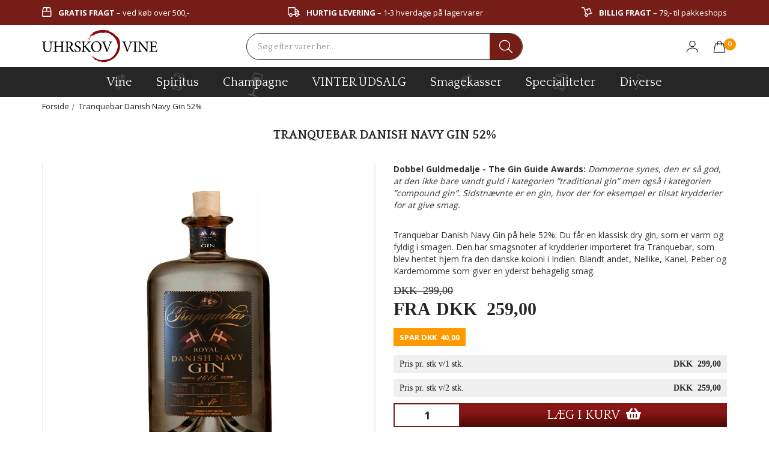

--- FILE ---
content_type: text/html; charset=UTF-8
request_url: https://www.uhrskov-vine.dk/tranquebar-danish-navy-gin-52
body_size: 27597
content:
<!DOCTYPE html><!--[if lt IE 7 ]><html lang="da" id="top" class="no-js ie6"> <![endif]--> <!--[if IE 7 ]><html lang="da" id="top" class="no-js ie7"> <![endif]--> <!--[if IE 8 ]><html lang="da" id="top" class="no-js ie8"> <![endif]--> <!--[if IE 9 ]><html lang="da" id="top" class="no-js ie9"> <![endif]--> <!--[if (gt IE 9)|!(IE)]><!--><html lang="da" id="top" class="no-js"> <!--<![endif]--><head><meta http-equiv="Content-Type" content="text/html; charset=utf-8" /><title>Tranquebar Danish Navy Gin 52% | Uhrskov Vine</title><meta name="description" content="&lt;p&gt;&lt;strong&gt;Dobbel Guldmedalje - The Gin Guide Awards:&amp;nbsp;&lt;/strong&gt;&lt;em&gt;Dommerne synes, den er s&amp;aring; god, at den ikke bare vandt guld i kategorien &amp;rdquo;traditional gin&amp;rdquo; men ogs&amp;aring; i kategorien &amp;rdquo;compound gin&amp;rdquo;. Sidstn&amp;aelig;vnte e" /><meta name="keywords" content="" /><meta name="robots" content="INDEX,FOLLOW" /><link rel="icon" href="https://www.uhrskov-vine.dk/media/favicon/default/favicon.png" type="image/x-icon" /><link rel="shortcut icon" href="https://www.uhrskov-vine.dk/media/favicon/default/favicon.png" type="image/x-icon" /><link rel="stylesheet" type="text/css" href="https://www.uhrskov-vine.dk/media/css_secure/e8c1e3de7b3623899a0f98d3fc490ca4.css" /><link rel="stylesheet" type="text/css" href="https://www.uhrskov-vine.dk/media/css_secure/a5c1d901e7583226fbc0e5e1d227144c.css" media="all" /> <script type="text/javascript" src="https://www.uhrskov-vine.dk/js/prototype/prototype.js"></script> <script type="text/javascript" src="https://www.uhrskov-vine.dk/js/lib/jquery/jquery-1.12.1.min.js"></script> <script type="text/javascript" src="https://www.uhrskov-vine.dk/js/lib/jquery/noconflict.js"></script> <script type="text/javascript" src="https://www.uhrskov-vine.dk/js/lib/ccard.js"></script> <script type="text/javascript" src="https://www.uhrskov-vine.dk/js/prototype/validation.js"></script> <script type="text/javascript" src="https://www.uhrskov-vine.dk/js/scriptaculous/builder.js"></script> <script type="text/javascript" src="https://www.uhrskov-vine.dk/js/scriptaculous/effects.js"></script> <script type="text/javascript" src="https://www.uhrskov-vine.dk/js/scriptaculous/dragdrop.js"></script> <script type="text/javascript" src="https://www.uhrskov-vine.dk/js/scriptaculous/controls.js"></script> <script type="text/javascript" src="https://www.uhrskov-vine.dk/js/scriptaculous/slider.js"></script> <script type="text/javascript" src="https://www.uhrskov-vine.dk/js/varien/js.js"></script> <script type="text/javascript" src="https://www.uhrskov-vine.dk/js/varien/form.js"></script> <script type="text/javascript" src="https://www.uhrskov-vine.dk/js/mage/translate.js"></script> <script type="text/javascript" src="https://www.uhrskov-vine.dk/js/mage/cookies.js"></script> <script type="text/javascript" src="https://www.uhrskov-vine.dk/js/varien/product.js"></script> <script type="text/javascript" src="https://www.uhrskov-vine.dk/js/varien/configurable.js"></script> <script type="text/javascript" src="https://www.uhrskov-vine.dk/js/calendar/calendar.js"></script> <script type="text/javascript" src="https://www.uhrskov-vine.dk/js/calendar/calendar-setup.js"></script> <script type="text/javascript" src="https://www.uhrskov-vine.dk/js/salecto/currencymanager/salecto_currencymanager_round.js"></script> <script type="text/javascript" src="https://www.uhrskov-vine.dk/js/salecto/menumanager/menumanager.js"></script> <script type="text/javascript" src="https://www.uhrskov-vine.dk/js/salecto/cnxsearch/main.js"></script> <script type="text/javascript" src="https://www.uhrskov-vine.dk/js/kraken/async.js"></script> <script type="text/javascript" src="https://www.uhrskov-vine.dk/js/kraken/optimize.v2.min.js"></script> <script type="text/javascript" src="https://www.uhrskov-vine.dk/js/salecto/fancybox/jquery.fancybox.pack.js"></script> <script type="text/javascript" src="https://www.uhrskov-vine.dk/skin/frontend/salecto/bootstrap/js/lib/modernizr.custom.min.js"></script> <script type="text/javascript" src="https://www.uhrskov-vine.dk/skin/frontend/salecto/bootstrap/js/lib/selectivizr.js"></script> <script type="text/javascript" src="https://www.uhrskov-vine.dk/skin/frontend/salecto/bootstrap/js/lib/matchMedia.js"></script> <script type="text/javascript" src="https://www.uhrskov-vine.dk/skin/frontend/salecto/bootstrap/js/lib/matchMedia.addListener.js"></script> <script type="text/javascript" src="https://www.uhrskov-vine.dk/skin/frontend/salecto/bootstrap/js/lib/enquire.js"></script> <script type="text/javascript" src="https://www.uhrskov-vine.dk/skin/frontend/salecto/tpone/js/app.js"></script> <script type="text/javascript" src="https://www.uhrskov-vine.dk/skin/frontend/salecto/bootstrap/js/lib/jquery.cycle2.min.js"></script> <script type="text/javascript" src="https://www.uhrskov-vine.dk/skin/frontend/salecto/bootstrap/js/lib/jquery.cycle2.swipe.min.js"></script> <script type="text/javascript" src="https://www.uhrskov-vine.dk/skin/frontend/salecto/bootstrap/js/slideshow.js"></script> <script type="text/javascript" src="https://www.uhrskov-vine.dk/skin/frontend/salecto/bootstrap/js/lib/imagesloaded.js"></script> <script type="text/javascript" src="https://www.uhrskov-vine.dk/skin/frontend/salecto/bootstrap/js/jquery-ui.js"></script> <script type="text/javascript" src="https://www.uhrskov-vine.dk/skin/frontend/salecto/bootstrap/ajaxcart/minicart.js"></script> <script type="text/javascript" src="https://www.uhrskov-vine.dk/skin/frontend/salecto/bootstrap/ajaxcart/growler.js"></script> <script type="text/javascript" src="https://www.uhrskov-vine.dk/skin/frontend/salecto/bootstrap/ajaxcart/modalbox.js"></script> <script type="text/javascript" src="https://www.uhrskov-vine.dk/skin/frontend/salecto/tpone/ajaxcart/ajaxcart.js"></script> <script type="text/javascript" src="https://www.uhrskov-vine.dk/skin/frontend/salecto/default/js/bundle.js"></script> <script type="text/javascript" src="https://www.uhrskov-vine.dk/skin/frontend/salecto/default/salecto/gua/track_event.js"></script> <script type="text/javascript" src="https://www.uhrskov-vine.dk/skin/frontend/salecto/bootstrap/salectoseo/js/linkchange.js"></script> <script type="text/javascript" src="https://www.uhrskov-vine.dk/skin/frontend/salecto/bootstrap/js/bootstrap.min.js"></script> <script type="text/javascript" src="https://www.uhrskov-vine.dk/skin/frontend/salecto/bootstrap/js/mediaCheck-min.js"></script> <script type="text/javascript" src="https://www.uhrskov-vine.dk/skin/frontend/salecto/bootstrap/js/owl.carousel.js"></script> <script type="text/javascript" src="https://www.uhrskov-vine.dk/skin/frontend/salecto/tpone/js/customjs/customvalidation.js"></script> <script type="text/javascript" src="https://www.uhrskov-vine.dk/skin/frontend/salecto/bootstrap/js/lib/elevatezoom/jquery.elevateZoom-3.0.8.min.js"></script> <script type="text/javascript" src="https://www.uhrskov-vine.dk/skin/frontend/salecto/tpone/js/jquery.expander.js"></script> <link href="https://www.uhrskov-vine.dk/blog/rss" rel="alternate" type="application/rss+xml" /><link rel="canonical" href="https://www.uhrskov-vine.dk/tranquebar-danish-navy-gin-52" /> <!--[if (lte IE 8) & (!IEMobile)]><link rel="stylesheet" type="text/css" href="https://www.uhrskov-vine.dk/media/css_secure/191da7cd6633a5f4544a5d9f51cf4bb9.css" media="all" /> <![endif]--> <!--[if (gte IE 9) | (IEMobile)]><!--><link rel="stylesheet" type="text/css" href="https://www.uhrskov-vine.dk/media/css_secure/e4902c9c0138c00daa7223e7e12bc39d.css" media="all" /> <!--<![endif]--> <!--[if lt IE 7]> <script type="text/javascript">var BLANK_URL='https://www.uhrskov-vine.dk/js/blank.html';var BLANK_IMG='https://www.uhrskov-vine.dk/js/spacer.gif';</script> <![endif]--><link href='//fonts.googleapis.com/css?family=Quattrocento:300,400,500,600,700,800%7COpen+Sans:300,400,500,600,700,800' rel='stylesheet' type='text/css'><style>body{font-family:'Open Sans',sans-serif}#nav .nav-primary a{font-family:'Quattrocento',sans-serif}</style> <script type="text/javascript">Mage.Cookies.path='/';Mage.Cookies.domain='.www.uhrskov-vine.dk';</script> <meta name="viewport" content="initial-scale=1.0, width=device-width" /> <script type="text/javascript">optionalZipCountries=["HK","IE","MO","PA"];</script> <script type="text/javascript">etCurrencyManagerJsConfig={"precision":2,"position":32,"display":2,"symbol":"DKK ","zerotext":"","excludecheckout":"1","cutzerodecimal":0,"cutzerodecimal_suffix":",00","min_decimal_count":"2"};try{extendProductConfigformatPrice();}catch(e){}</script><script>!function(f,b,e,v,n,t,s){if(f.fbq)return;n=f.fbq=function(){n.callMethod?n.callMethod.apply(n,arguments):n.queue.push(arguments)};if(!f._fbq)f._fbq=n;n.push=n;n.loaded=!0;n.version='2.0';n.queue=[];t=b.createElement(e);t.async=!0;t.src=v;s=b.getElementsByTagName(e)[0];s.parentNode.insertBefore(t,s)}(window,document,'script','//connect.facebook.net/en_US/fbevents.js');fbq('init','103871206701422');fbq('track',"PageView");</script>  <script type="text/javascript">(function(i,s,o,g,r,a,m){i['GoogleAnalyticsObject']=r;i[r]=i[r]||function(){(i[r].q=i[r].q||[]).push(arguments)},i[r].l=1*new Date();a=s.createElement(o),m=s.getElementsByTagName(o)[0];a.async=1;a.src=g;m.parentNode.insertBefore(a,m)})(window,document,'script','//www.google-analytics.com/analytics.js','ga');ga('create','UA-23719810-1','www.uhrskov-vine.dk');ga('set','anonymizeIp',false);ga('send','pageview');</script>  <script async src="https://www.googletagmanager.com/gtag/js?id=G-FVL1LBEG8Y"></script> <script data-footer-js-skip="true">window.dataLayer=window.dataLayer||[];function gtag(){dataLayer.push(arguments);}
gtag('js',new Date());gtag('config','G-FVL1LBEG8Y');</script> <script>fbq('track','ViewContent',{content_name:'Tranquebar Danish Navy Gin 52%',content_category:'',content_ids:['tranquebar-gin-navy-52pct'],content_type:'product',value:299.00,currency:'DKK'});</script><script type="text/javascript">var Translator=new Translate({"HTML tags are not allowed":"HTML tags er ikke tilladt","Please select an option.":"V\u00e6lg en mulighed.","This is a required field.":"Dette er et obligatorisk felt.","Please enter a valid number in this field.":"Skriv et gyldigt tal i dette felt.","The value is not within the specified range.":"V\u00e6rdien er ikke inden for det angivne interval.","Please use numbers only in this field. Please avoid spaces or other characters such as dots or commas.":"Feltet m\u00e5 kun indeholde heltal, ung\u00e5 venligst mellemrum eller andre karakterer s\u00e5som punktum og komma.","Please use letters only (a-z or A-Z) in this field.":"Brug kun bogstaver (a-z or A-Z) i dette felt.","Please use only letters (a-z), numbers (0-9) or underscore(_) in this field, first character should be a letter.":"Brug kun bogstaver (a-z) eller heltal (0-9) eller underscore (_) i dette felt., f\u00f8rste karakter skal v\u00e6re et bogstav.","Please use only letters (a-z or A-Z) or numbers (0-9) only in this field. No spaces or other characters are allowed.":"Brug kun bogstaver (a-z eller A-Z) eller tal (0-9) i dette felt. Ingen mellemrum eller andre tegn.","Please use only letters (a-z or A-Z) or numbers (0-9) or spaces and # only in this field.":"Brug kun bogstaver (a-z eller A-Z) eller tal (0-9) eller mellemrum og # i dette felt.","Please enter a valid phone number. For example (123) 456-7890 or 123-456-7890.":"Skriv et gyldigt telefonnummer, f.eks. 12 34 56 78.","Please enter a valid fax number. For example (123) 456-7890 or 123-456-7890.":"Indtast et gyldigt faxnummer. F.eks. 12 34 56 78","Please enter a valid date.":"Angiv en gyldig dato.","Please enter a valid email address. For example johndoe@domain.com.":"Skriv en gyldig e-mail-adresse, f.eks. johndoe@domain.com.","Please use only visible characters and spaces.":"Brug kun synlige tegn og mellemrum.","Please enter more characters or clean leading or trailing spaces.":"Indtast flere tegn eller rene f\u00f8rende eller bageste mellemrum.","Please enter more characters. Password should contain both numeric and alphabetic characters.":"Indtast flere tegn. Adgangskode skal indeholde b\u00e5de numeriske og alfabetiske tegn.","Please make sure your passwords match.":"S\u00f8rg for at dine adgangskoder er ens.","Please enter a valid URL. Protocol is required (http:\/\/, https:\/\/ or ftp:\/\/)":"Indtast en gyldig URL. Protokol er obligatorisk (http:\/\/, https:\/\/ eller ftp:\/\/)","Please enter a valid URL. For example http:\/\/www.example.com or www.example.com":"Skriv en gyldig URL, f.eks. http:\/\/www.eksempel.dk or www.eksempel.dk","Please enter a valid URL Key. For example \"example-page\", \"example-page.html\" or \"anotherlevel\/example-page\".":"Indtast en gyldig URL-n\u00f8gle. F.eks. \"min-side\", \"min-side.html\" eller \"min-side\/min-underside\".","Please enter a valid XML-identifier. For example something_1, block5, id-4.":"Indtast et gyldigt XML-id. F.eks. blok_1, block5, id-4.","Please enter a valid social security number. For example 123-45-6789.":"Skriv et gyldigt CPR-nummer, f.eks. 123456-7890.","Please enter a valid zip code. For example 90602 or 90602-1234.":"Skriv et gyldigt postnummer, f.eks. 1000.","Please enter a valid zip code.":"Skriv et gyldigt postnummer.","Please use this date format: dd\/mm\/yyyy. For example 17\/03\/2006 for the 17th of March, 2006.":"Brug venligst dette datoformat: dd\/mm\/\u00e5\u00e5\u00e5\u00e5. F.eks. 17\/03\/2006 for den 17. marts 2006.","Please enter a valid $ amount. For example $100.00.":"Skriv et gyldigt $-bel\u00f8b. F.eks. $100.00.","Please select one of the above options.":"V\u00e6lg en af mulighederne ovenfor.","Please select one of the options.":"V\u00e6lg en af mulighederne.","Please select State\/Province.":"V\u00e6lg region.","Please enter a number greater than 0 in this field.":"Skriv et tal st\u00f8rre end 0 i dette felt.","Please enter a number 0 or greater in this field.":"Indtast et tal 0 eller st\u00f8rre i dette felt.","Please enter a valid credit card number.":"Indtast et gyldigt kortnummer.","Credit card number does not match credit card type.":"Kortnummer stemmer ikke overens med korttype.","Card type does not match credit card number.":"Korttype stemmer ikke overens med kortnummer.","Incorrect credit card expiration date.":"Forkert udl\u00f8bsdato for kreditkort.","Please enter a valid credit card verification number.":"Indtast en gyldig CVC-kode for kreditkortet.","Please use only letters (a-z or A-Z), numbers (0-9) or underscore(_) in this field, first character should be a letter.":"Feltet m\u00e5 kun indeholde bogstaver (a-z or A-Z), tal (0-9) eller underscore (_), og f\u00f8rste tegn skal v\u00e6re et bogstav.","Please input a valid CSS-length. For example 100px or 77pt or 20em or .5ex or 50%.":"Angiv venligst en gyldig CSS-l\u00e6ngde. For eksempel 100px, 77pt, 20em, .5ex eller 50%.","Text length does not satisfy specified text range.":"Tekstl\u00e6ngden er ikke inden for det tilladte interval.","Please enter a number lower than 100.":"Indtast venligst et tal mindre end 100.","Please select a file":"V\u00e6lg venligst en fil","Please enter issue number or start date for switch\/solo card type.":"Indtast udstedelsesnummer eller startdato for switch\/solo korttypen.","Please wait, loading...":"Vent venligst, indl\u00e6ser...","This date is a required value.":"Denne dato skal udfyldes.","Please enter a valid day (1-%d).":"Indtast en gyldig dag (1-%d).","Please enter a valid month (1-12).":"Indtast venligst en gyldigt m\u00e5ned (1-12).","Please enter a valid year (1900-%d).":"Indtast venligst et gyldigt \u00e5rstal (1900-%d).","Please enter a valid full date":"Indtast venligst en komplet gyldig dato","Complete":"Fuldendt","Add Products":"Tilf\u00f8j produkter","Please choose to register or to checkout as a guest":"V\u00e6lg om du vil registrere dig eller bestille som g\u00e6st","Your order cannot be completed at this time as there is no shipping methods available for it. Please make necessary changes in your shipping address.":"Din ordre kan ikke gennemf\u00f8res da der ikke er nogen tilg\u00e6ngelige leveringsmetoder. Kontroller din leveringsadresse.","Please specify payment method.":"V\u00e6lg en betalingsmetode.","Your order cannot be completed at this time as there is no payment methods available for it.":"Din ordre kan ikke gennemf\u00f8res da der ikke er nogen tilg\u00e6ngelige betalingsmetoder.","Add to Cart":"F\u00f8j til kurv","In Stock":"P\u00e5 lager","Out of Stock":"Ikke p\u00e5 lager"});</script><script type="text/javascript">var _leadfamly_games_popup=1823;"undefined"!=typeof window.leadfamly_games_popup?-1===window.leadfamly_games_popup.indexOf(_leadfamly_games_popup)&&window.leadfamly_games_popup.push(_leadfamly_games_popup):window.leadfamly_games_popup=[_leadfamly_games_popup],function(e,d,t){var i,o=e.getElementsByTagName(d)[0];e.getElementById(t)||(i=e.createElement(d),i.id=t,i.src="https://cdn.leadfamly.com/campaign/sdk/games.popup.min.js",o.parentNode.insertBefore(i,o))}(document,"script","leadfamly-games-popup-jssdk");</script>  <script>(function(w,d,s,l,i){w[l]=w[l]||[];w[l].push({'gtm.start':new Date().getTime(),event:'gtm.js'});var f=d.getElementsByTagName(s)[0],j=d.createElement(s),dl=l!='dataLayer'?'&l='+l:'';j.async=true;j.src='https://www.googletagmanager.com/gtm.js?id='+i+dl;f.parentNode.insertBefore(j,f);})(window,document,'script','dataLayer','GTM-MPPV78R');</script>  <script id="sleeknoteScript" type="text/javascript">(function(){var sleeknoteScriptTag=document.createElement("script");sleeknoteScriptTag.type="text/javascript";sleeknoteScriptTag.charset="utf-8";sleeknoteScriptTag.src=("//sleeknotecustomerscripts.sleeknote.com/83452.js");var s=document.getElementById("sleeknoteScript");s.parentNode.insertBefore(sleeknoteScriptTag,s);})();</script> <meta name="facebook-domain-verification" content="5bl41qx33b7yyhgw8itbhfvwu6no9a" />  <script>var consentTypes=['Marketing','Analytics'];function generateConsentPropName(prop){return'sleeknote'+prop+'Consent';}
consentTypes.forEach(function(prop){var consentPropName=generateConsentPropName(prop);if(!(consentPropName in window)){window[consentPropName]=false;}});window.addEventListener('CookieInformationConsentGiven',function(){var cookieProps=['cookie_cat_marketing','cookie_cat_statistic'];cookieProps.forEach(function(prop,index){if(window.CookieInformation.getConsentGivenFor(prop)){var consentPropName=generateConsentPropName(consentTypes[index]);window[consentPropName]=true;}});});</script> <style>.price-box span.price{color:#262626 !important}.price-box span.price:hover{color:#262626 !important}.nav-primary a{color:#262626 !important}.nav-primary a:hover{color:#ffa800 !important}.button{background:#ffa800 none repeat scroll 0 0 !important}.button:hover{background:#262626 none repeat scroll 0 0 !important}.button{color:#fff !important}.button:hover{color:#fff !important}</style><link rel="alternate" hreflang="da_DK" href="https://www.uhrskov-vine.dk/tranquebar-danish-navy-gin-52" /></head><body class=" catalog-product-view catalog-product-view product-tranquebar-danish-navy-gin-52">  <script type="application/ld+json">{"@context":"http://schema.org","@type":"Organization","url":"https://www.uhrskov-vine.dk/","logo":"https://www.uhrskov-vine.dk/skin/frontend/salecto/bootstrap/images/logo.png"}</script> <script type="application/ld+json">{"@context":"http://schema.org","@type":"Product","description":"Dobbel Guldmedalje - The Gin Guide Awards:&nbsp;Dommerne synes, den er s&aring; god, at den ikke bare vandt guld i kategorien &rdquo;traditional gin&rdquo; men ogs&aring; i kategorien &rdquo;compound gin&rdquo;. Sidstn&aelig;vnte er en gin, hvor der for eksempel er tilsat krydderier for at give smag.Tranquebar Danish Navy Gin p&aring; hele 52%. Du f&aring;r en klassisk dry gin, som er varm og fyldig i smagen. Den har smagsnoter af krydderier importeret fra Tranquebar, som blev hentet hjem fra den danske koloni i Indien. Blandt andet, Nellike, Kanel, Peber og Kardemomme som giver en yderst behagelig smag.","name":"Tranquebar Danish Navy Gin 52%","image":"https://www.uhrskov-vine.dk/media/catalog/product/t/r/tranquebar-gin-navy-52pct_3.jpg","sku":"tranquebar-gin-navy-52pct","url":"https://www.uhrskov-vine.dk/tranquebar-danish-navy-gin-52","offers":[{"@type":"Offer","price":"299.00","availability":"InStock","priceCurrency":"DKK"}]}</script> <div class="absolute-top"></div><div id="global-notices"> <noscript><div class="global-site-notice noscript"><div class="container"><p> <strong>Det lader til at JavaScript er deaktiveret i din browser.</strong><br /> Du skal have JavaScript slået til i din browser for at kunne bruge alle funktionerne på dette website.</p></div></div> </noscript></div><div id="header"><div class="test"></div><div class="topbar"><div class="container"><ul class="top-usp"><li><em class="far fa-box" aria-hidden="true"> &nbsp;</em> <strong>gratis fragt</strong> &ndash; ved k&oslash;b over 500,-</li><li><em class="far fa-truck" aria-hidden="true"> &nbsp;</em> <strong>hurtig levering</strong> &ndash; 1-3 hverdage p&aring; lagervarer</li><li><em class="far fa-dolly" aria-hidden="true"> &nbsp;</em> <strong>billig fragt</strong> &ndash; 79,- til pakkeshops</li></ul></div></div><div class="page-header"><div class="container"><div class="row clearfix header-row"><div class="col-xs-4 col-lg-3 logo-col"><div class="menu-btn"><a href="javascript:;"> <img alt="menu-icon" class="d-block" src="https://www.uhrskov-vine.dk/skin/frontend/salecto/tpone/images/menu-icon.svg" /> <span class="hidden"></span></a></div> <a class="logo" href="https://www.uhrskov-vine.dk/"><img src="https://www.uhrskov-vine.dk/media/salecto/uhrskov-logo_1.png" alt="Uhrskov-vine" /></a></div><div class="col-xs-4 col-lg-6" id="header-search"><div class="search_mini_form-container"><form id="search_mini_form" action="https://www.uhrskov-vine.dk/catalogsearch/result/" method="get"><div class="input-group"> <input id="search" type="search" name="q" value="" class="form-control required-entry" maxlength="128" placeholder="Søg efter varer her..." /> <span class="input-group-btn"> <button type="submit" title="Søg" class="btn btn-default"> <i class="fal fa-search"></i> </button> </span></div><div id="search_autocomplete" class="search-autocomplete"></div> <script type="text/javascript">var searchForm=new Varien.searchForm('search_mini_form','search','');searchForm.initAutocomplete('https://www.uhrskov-vine.dk/catalogsearch/ajax/suggest/','search_autocomplete');</script> </form></div></div><div class="col-xs-4 col-lg-3 header-right"><div class="skip-links"> <a href="#header-search" class="skip-link skip-search header-search" id="search-icon"> <i class="fal fa-search"></i> </a><a href="/customer/account/login/" class="head-link account-link"> <span class="img-out"><img alt="user-icon" class="d-block" src="https://www.uhrskov-vine.dk/skin/frontend/salecto/tpone/images/user-icon.svg" /></span> </a><div class="header-minicart"><a href="https://www.uhrskov-vine.dk/checkout/cart/" data-target-element="#header-cart" class="skip-link skip-cart no-count"> <img src="https://www.uhrskov-vine.dk/skin/frontend/salecto/tpone/images/bag-icon.svg" alt=""> <span class="badge">0</span> </a><div id="header-cart" class="dropdown-menu panel panel-default block block-cart skip-content"><div id="minicart-error-message" class="alert alert-danger"></div><div id="minicart-success-message" class="alert alert-success"></div><div class="minicart-wrapper"><a class="close skip-link-close" href="#" title="Luk">×</a><p class="empty">Din indkøbskurv er tom.</p><div class="selection-btn"> <a class="btn btn-default" href="https://www.uhrskov-vine.dk/"> se vores udvalg</a></div></div></div></div></div></div></div></div></div><div class="bottombar"><div class="bottombar-inner"><div class="container"><div class="row"><div class="col-xs-12 mobile-menu"><div id="header-nav" class="skip-content navbar navbar-default"><div class="menumanager-pc salecto-menumanager"><ul id="salecto-topmenu" class="salecto-topmenu nav navbar-nav desktop-menumanager"><li class="anchor_mbmenu col-xs-12 text-right"><a class="anchor_mbmenu_text fa fa-align-justify">&nbsp;</a></li><li class=" desktop-nav-menu salecto-level0 nav-13" id="nav-13"> <a class="salecto-label " href="https://www.uhrskov-vine.dk/produkter/vin" > <img alt="vine" class="salecto-iconmega" draggable="false" src="https://www.uhrskov-vine.dk/media//menumanager/menu-icon-wine_1_3.png"/> vine </a> <span class="mb-label fa fa-angle-right">&nbsp;</span><div class="salecto-submenu col-xs-12 sub_left" id="submenu-13"><div class="salecto-content"><div class="salecto-maincontent" ><div class="salecto-column-dynamic-menu"><div class="col-salecto-cms-products-category columncount-5"><div class="content_only_box"><ul><li><a href="/produkter/vin"><em class="fa fa-glass-martini">&nbsp;</em> ALLE VINE</a></li><li><a href="/produkter/vin#ajaxlist=1&amp;dir=desc&amp;order=created_at"><em class="fa fa-star">&nbsp;</em> VIN NYHEDER</a></li><li><a href="/produkter/vin#dir=desc&amp;order=saving"><em class="fa fa-tag">&nbsp;</em> VIN TILBUD</a></li><li><a href="/top-20#produkt_type=1191%2C1158%2C1148"><em class="fa fa-thumbs-up">&nbsp;</em> TOP 20 VINE</a></li><li><a href="/produkter/vin/producent"><em class="fa fa-university">&nbsp;</em> PRODUCENTER</a></li><li><a href="/produkter/vin/uhrskovs-julevine"><em class="fa fa-tree">&nbsp;</em> JULEVINE</a></li><li><a href="/produkter/smagekasser/vin-smagekasser"><em class="fa fa-box-open">&nbsp;</em> VIN SMAGEKASSER</a></li></ul></div></div><div class="col-salecto-cms-products-category columncount-5"><ul><li class="level-0 parent"><a href="//www.uhrskov-vine.dk/produkter/vin/roedvin" class="maincategory has-children" >Rødvin</a><ul><li class="level-1 "><a href="//www.uhrskov-vine.dk/produkter/vin/roedvin/italien-roedvin" class=" " >Italiensk Rødvin</a></li><li class="level-1 "><a href="//www.uhrskov-vine.dk/produkter/vin/roedvin/spanien-roedvin" class=" " >Spansk Rødvin</a></li><li class="level-1 "><a href="//www.uhrskov-vine.dk/produkter/vin/roedvin/frankrig-roedvin" class=" " >Fransk Rødvin</a></li><li class="level-1 "><a href="//www.uhrskov-vine.dk/produkter/vin/roedvin/australien-roedvin" class=" " >Australsk Rødvin</a></li><li class="level-1 "><a href="//www.uhrskov-vine.dk/produkter/vin/roedvin/chile-roedvin" class=" " >Chilensk Rødvin</a></li><li class="level-1 "><a href="/produkter/vin/roedvin" class=" " target='_blank'>Se alt rødvin</a></li></ul></li><li class="level-0 parent"><a href="//www.uhrskov-vine.dk/produkter/vin/druetype" class="maincategory has-children" >Druetype</a><ul><li class="level-1 "><a href="//www.uhrskov-vine.dk/produkter/vin/druetype/cabernet-sauvignon" class=" " >Cabernet Sauvignon</a></li><li class="level-1 "><a href="//www.uhrskov-vine.dk/produkter/vin/druetype/merlot" class=" " >Merlot</a></li><li class="level-1 "><a href="//www.uhrskov-vine.dk/produkter/vin/druetype/pinot-noir" class=" " >Pinot Noir</a></li><li class="level-1 "><a href="//www.uhrskov-vine.dk/produkter/vin/druetype/shiraz-syrah" class=" " >Shiraz / Syrah</a></li><li class="level-1 "><a href="//www.uhrskov-vine.dk/produkter/vin/druetype/chardonnay" class=" " >Chardonnay</a></li><li class="level-1 "><a href="/produkter/vin/druetype" class=" " target='_blank'>Se alle druetyper</a></li></ul></li></ul></div><div class="col-salecto-cms-products-category columncount-5"><ul><li class="level-0 parent"><a href="//www.uhrskov-vine.dk/produkter/vin/hvidvin" class="maincategory has-children" >Hvidvin</a><ul><li class="level-1 "><a href="//www.uhrskov-vine.dk/produkter/vin/hvidvin/italien-hvidvin" class=" " >Italiensk Hvidvin</a></li><li class="level-1 "><a href="//www.uhrskov-vine.dk/produkter/vin/hvidvin/spanien-hvidvin" class=" " >Spansk Hvidvin</a></li><li class="level-1 "><a href="//www.uhrskov-vine.dk/produkter/vin/hvidvin/frankrig-hvidvin" class=" " >Fransk Hvidvin</a></li><li class="level-1 "><a href="//www.uhrskov-vine.dk/produkter/vin/hvidvin/tyskland-hvidvin" class=" " >Tysk Hvidvin</a></li><li class="level-1 "><a href="//www.uhrskov-vine.dk/produkter/vin/hvidvin/amerika-hvidvin" class=" " >Amerikansk Hvidvin</a></li><li class="level-1 "><a href="/produkter/vin/hvidvin" class=" " target='_blank'>Se alt hvidvin</a></li></ul></li><li class="level-0 parent"><a href="//www.uhrskov-vine.dk/produkter/vin/vintype" class="maincategory has-children" >Vintype</a><ul><li class="level-1 "><a href="//www.uhrskov-vine.dk/produkter/vin/vintype/amarone" class=" " >Amarone</a></li><li class="level-1 "><a href="//www.uhrskov-vine.dk/produkter/vin/vintype/barolo" class=" " >Barolo</a></li><li class="level-1 "><a href="//www.uhrskov-vine.dk/produkter/vin/vintype/brunello" class=" " >Brunello</a></li><li class="level-1 "><a href="//www.uhrskov-vine.dk/produkter/vin/hvidvin#omraade=605" class=" " target='_blank'>Bourdeaux</a></li><li class="level-1 "><a href="//www.uhrskov-vine.dk/produkter/vin/alkoholfri-vin" class=" " >Alkoholfri Vin</a></li><li class="level-1 "><a href="/produkter/vin/hvidvin" class=" " target='_blank'>Se alle vintyper</a></li></ul></li></ul></div><div class="col-salecto-cms-products-category columncount-5"><ul><li class="level-0 parent"><a href="//www.uhrskov-vine.dk/produkter/vin/rosevin" class="maincategory has-children" >Rosévin</a><ul><li class="level-1 "><a href="/produkter/vin/rosevin#land=177" class=" " target='_blank'>Italiensk Rosévin</a></li><li class="level-1 "><a href="/produkter/vin/rosevin#land=166" class=" " target='_blank'>Spansk Rosévin</a></li><li class="level-1 "><a href="/produkter/vin/rosevin#land=184" class=" " target='_blank'>Fransk Rosévin</a></li><li class="level-1 "><a href="/produkter/vin/rosevin#land=163" class=" " target='_blank'>Tysk Rosévin</a></li><li class="level-1 "><a href="/produkter/vin/rosevin#land=159" class=" " target='_blank'>Amerikansk Rosévin</a></li><li class="level-1 "><a href="/produkter/vin/rosevin" class=" " target='_blank'>Se alt rosévin</a></li></ul></li><li class="level-0 parent"><a href="//www.uhrskov-vine.dk/produkter/vin/producent" class="maincategory has-children" >Vin Producenter</a><ul><li class="level-1 "><a href="//www.uhrskov-vine.dk/produkter/vin/producent/italien-producent/antinori" class=" " >Antinori</a></li><li class="level-1 "><a href="//www.uhrskov-vine.dk/produkter/vin/producent/italien-producent/tenuta-ulisse-abruzzo" class=" " >Tenuta Ulisse, Abruzzo</a></li><li class="level-1 "><a href="//www.uhrskov-vine.dk/produkter/vin/producent/frankrig-producent/louis-jadot" class=" " >Louis Jadot</a></li><li class="level-1 "><a href="//www.uhrskov-vine.dk/produkter/vin/producent/spanien-producent/bodegas-resalte-ribera-del-duero" class=" " >Bodegas Resalte, Ribera Del Duero </a></li><li class="level-1 "><a href="//www.uhrskov-vine.dk/produkter/vin/producent/spanien-producent/pingus-ribera-del-duero" class=" " >Pingus, Ribera Del Duero</a></li><li class="level-1 "><a href="/produkter/vin/producent" class=" " target='_blank'>Se alle vin producenter</a></li></ul></li></ul></div><div class="col-salecto-cms-products-category columncount-5"><ul><li class="level-0 parent"><a href="//www.uhrskov-vine.dk/produkter/vin/portvin" class="maincategory has-children" >Portvin</a><ul><li class="level-1 "><a href="//www.uhrskov-vine.dk/produkter/vin/portvin/vista-alegre-vallegre" class=" " >Vista Alegre (Vallegre)</a></li><li class="level-1 "><a href="//www.uhrskov-vine.dk/produkter/vin/portvin/taylors-port" class=" " >Taylor's Port</a></li><li class="level-1 "><a href="//www.uhrskov-vine.dk/produkter/vin/portvin/grahams-port" class=" " >Graham´s Port </a></li><li class="level-1 "><a href="//www.uhrskov-vine.dk/produkter/vin/portvin/feuerheerds-port" class=" " >Feuerheerd´s Port</a></li><li class="level-1 "><a href="//www.uhrskov-vine.dk/produkter/vin/portvin/ramos-pinto-port" class=" " >Ramos Pinto Port</a></li><li class="level-1 "><a href="/produkter/vin/portvin" class=" " target='_blank'>Se alt portvin</a></li></ul></li><li class="level-0 parent"><a href="//www.uhrskov-vine.dk/produkter/smagekasser" class="maincategory has-children" >Smagekasser</a><ul><li class="level-1 "><a href="//www.uhrskov-vine.dk/produkter/smagekasser/vin-smagekasser/roedvin-smagekasser" class=" " >Rødvin Smagekasser</a></li><li class="level-1 "><a href="//www.uhrskov-vine.dk/produkter/smagekasser/vin-smagekasser/hvidvin-smagekasser" class=" " >Hvidvin Smagekasser</a></li><li class="level-1 "><a href="//www.uhrskov-vine.dk/produkter/smagekasser/vin-smagekasser/rosevin-smagekasser" class=" " >Rosévin Smagekasser</a></li><li class="level-1 "><a href="//www.uhrskov-vine.dk/produkter/smagekasser/vin-smagekasser/mousserende-smagekasser" class=" " >Mousserende Smagekasser</a></li><li class="level-1 "><a href="//www.uhrskov-vine.dk/produkter/smagekasser/vin-smagekasser/portvin-smagekasser" class=" " >Portvin Smagekasser</a></li><li class="level-1 "><a href="/produkter/smagekasser/vin-smagekasser" class=" " target='_blank'>Se alle smagekasser</a></li></ul></li></ul></div></div></div></div></div><div class="mb-submenu blind" id="m_submenu-13"> <a class="salecto-label mb-return col-xs-12 text-center"><span class="glyphicon glyphicon-chevron-left">&nbsp;</span>vine</a><div class="mb-submain col-xs-12"><div class="mb-content form-group"><div class="mb-maincontent col-sm-9 col-xs-12"><div class="salecto-column-dynamic-menu"><div class="col-salecto-cms-products-category columncount-5"><div class="content_only_box"><ul><li><a href="/produkter/vin"><em class="fa fa-glass-martini">&nbsp;</em> ALLE VINE</a></li><li><a href="/produkter/vin#ajaxlist=1&amp;dir=desc&amp;order=created_at"><em class="fa fa-star">&nbsp;</em> VIN NYHEDER</a></li><li><a href="/produkter/vin#dir=desc&amp;order=saving"><em class="fa fa-tag">&nbsp;</em> VIN TILBUD</a></li><li><a href="/top-20#produkt_type=1191%2C1158%2C1148"><em class="fa fa-thumbs-up">&nbsp;</em> TOP 20 VINE</a></li><li><a href="/produkter/vin/producent"><em class="fa fa-university">&nbsp;</em> PRODUCENTER</a></li><li><a href="/produkter/vin/uhrskovs-julevine"><em class="fa fa-tree">&nbsp;</em> JULEVINE</a></li><li><a href="/produkter/smagekasser/vin-smagekasser"><em class="fa fa-box-open">&nbsp;</em> VIN SMAGEKASSER</a></li></ul></div></div><div class="col-salecto-cms-products-category columncount-5"><ul><li class="level-0 parent"><a href="//www.uhrskov-vine.dk/produkter/vin/roedvin" class="maincategory has-children" >Rødvin</a><ul><li class="level-1 "><a href="//www.uhrskov-vine.dk/produkter/vin/roedvin/italien-roedvin" class=" " >Italiensk Rødvin</a></li><li class="level-1 "><a href="//www.uhrskov-vine.dk/produkter/vin/roedvin/spanien-roedvin" class=" " >Spansk Rødvin</a></li><li class="level-1 "><a href="//www.uhrskov-vine.dk/produkter/vin/roedvin/frankrig-roedvin" class=" " >Fransk Rødvin</a></li><li class="level-1 "><a href="//www.uhrskov-vine.dk/produkter/vin/roedvin/australien-roedvin" class=" " >Australsk Rødvin</a></li><li class="level-1 "><a href="//www.uhrskov-vine.dk/produkter/vin/roedvin/chile-roedvin" class=" " >Chilensk Rødvin</a></li><li class="level-1 "><a href="/produkter/vin/roedvin" class=" " target='_blank'>Se alt rødvin</a></li></ul></li><li class="level-0 parent"><a href="//www.uhrskov-vine.dk/produkter/vin/druetype" class="maincategory has-children" >Druetype</a><ul><li class="level-1 "><a href="//www.uhrskov-vine.dk/produkter/vin/druetype/cabernet-sauvignon" class=" " >Cabernet Sauvignon</a></li><li class="level-1 "><a href="//www.uhrskov-vine.dk/produkter/vin/druetype/merlot" class=" " >Merlot</a></li><li class="level-1 "><a href="//www.uhrskov-vine.dk/produkter/vin/druetype/pinot-noir" class=" " >Pinot Noir</a></li><li class="level-1 "><a href="//www.uhrskov-vine.dk/produkter/vin/druetype/shiraz-syrah" class=" " >Shiraz / Syrah</a></li><li class="level-1 "><a href="//www.uhrskov-vine.dk/produkter/vin/druetype/chardonnay" class=" " >Chardonnay</a></li><li class="level-1 "><a href="/produkter/vin/druetype" class=" " target='_blank'>Se alle druetyper</a></li></ul></li></ul></div><div class="col-salecto-cms-products-category columncount-5"><ul><li class="level-0 parent"><a href="//www.uhrskov-vine.dk/produkter/vin/hvidvin" class="maincategory has-children" >Hvidvin</a><ul><li class="level-1 "><a href="//www.uhrskov-vine.dk/produkter/vin/hvidvin/italien-hvidvin" class=" " >Italiensk Hvidvin</a></li><li class="level-1 "><a href="//www.uhrskov-vine.dk/produkter/vin/hvidvin/spanien-hvidvin" class=" " >Spansk Hvidvin</a></li><li class="level-1 "><a href="//www.uhrskov-vine.dk/produkter/vin/hvidvin/frankrig-hvidvin" class=" " >Fransk Hvidvin</a></li><li class="level-1 "><a href="//www.uhrskov-vine.dk/produkter/vin/hvidvin/tyskland-hvidvin" class=" " >Tysk Hvidvin</a></li><li class="level-1 "><a href="//www.uhrskov-vine.dk/produkter/vin/hvidvin/amerika-hvidvin" class=" " >Amerikansk Hvidvin</a></li><li class="level-1 "><a href="/produkter/vin/hvidvin" class=" " target='_blank'>Se alt hvidvin</a></li></ul></li><li class="level-0 parent"><a href="//www.uhrskov-vine.dk/produkter/vin/vintype" class="maincategory has-children" >Vintype</a><ul><li class="level-1 "><a href="//www.uhrskov-vine.dk/produkter/vin/vintype/amarone" class=" " >Amarone</a></li><li class="level-1 "><a href="//www.uhrskov-vine.dk/produkter/vin/vintype/barolo" class=" " >Barolo</a></li><li class="level-1 "><a href="//www.uhrskov-vine.dk/produkter/vin/vintype/brunello" class=" " >Brunello</a></li><li class="level-1 "><a href="//www.uhrskov-vine.dk/produkter/vin/hvidvin#omraade=605" class=" " target='_blank'>Bourdeaux</a></li><li class="level-1 "><a href="//www.uhrskov-vine.dk/produkter/vin/alkoholfri-vin" class=" " >Alkoholfri Vin</a></li><li class="level-1 "><a href="/produkter/vin/hvidvin" class=" " target='_blank'>Se alle vintyper</a></li></ul></li></ul></div><div class="col-salecto-cms-products-category columncount-5"><ul><li class="level-0 parent"><a href="//www.uhrskov-vine.dk/produkter/vin/rosevin" class="maincategory has-children" >Rosévin</a><ul><li class="level-1 "><a href="/produkter/vin/rosevin#land=177" class=" " target='_blank'>Italiensk Rosévin</a></li><li class="level-1 "><a href="/produkter/vin/rosevin#land=166" class=" " target='_blank'>Spansk Rosévin</a></li><li class="level-1 "><a href="/produkter/vin/rosevin#land=184" class=" " target='_blank'>Fransk Rosévin</a></li><li class="level-1 "><a href="/produkter/vin/rosevin#land=163" class=" " target='_blank'>Tysk Rosévin</a></li><li class="level-1 "><a href="/produkter/vin/rosevin#land=159" class=" " target='_blank'>Amerikansk Rosévin</a></li><li class="level-1 "><a href="/produkter/vin/rosevin" class=" " target='_blank'>Se alt rosévin</a></li></ul></li><li class="level-0 parent"><a href="//www.uhrskov-vine.dk/produkter/vin/producent" class="maincategory has-children" >Vin Producenter</a><ul><li class="level-1 "><a href="//www.uhrskov-vine.dk/produkter/vin/producent/italien-producent/antinori" class=" " >Antinori</a></li><li class="level-1 "><a href="//www.uhrskov-vine.dk/produkter/vin/producent/italien-producent/tenuta-ulisse-abruzzo" class=" " >Tenuta Ulisse, Abruzzo</a></li><li class="level-1 "><a href="//www.uhrskov-vine.dk/produkter/vin/producent/frankrig-producent/louis-jadot" class=" " >Louis Jadot</a></li><li class="level-1 "><a href="//www.uhrskov-vine.dk/produkter/vin/producent/spanien-producent/bodegas-resalte-ribera-del-duero" class=" " >Bodegas Resalte, Ribera Del Duero </a></li><li class="level-1 "><a href="//www.uhrskov-vine.dk/produkter/vin/producent/spanien-producent/pingus-ribera-del-duero" class=" " >Pingus, Ribera Del Duero</a></li><li class="level-1 "><a href="/produkter/vin/producent" class=" " target='_blank'>Se alle vin producenter</a></li></ul></li></ul></div><div class="col-salecto-cms-products-category columncount-5"><ul><li class="level-0 parent"><a href="//www.uhrskov-vine.dk/produkter/vin/portvin" class="maincategory has-children" >Portvin</a><ul><li class="level-1 "><a href="//www.uhrskov-vine.dk/produkter/vin/portvin/vista-alegre-vallegre" class=" " >Vista Alegre (Vallegre)</a></li><li class="level-1 "><a href="//www.uhrskov-vine.dk/produkter/vin/portvin/taylors-port" class=" " >Taylor's Port</a></li><li class="level-1 "><a href="//www.uhrskov-vine.dk/produkter/vin/portvin/grahams-port" class=" " >Graham´s Port </a></li><li class="level-1 "><a href="//www.uhrskov-vine.dk/produkter/vin/portvin/feuerheerds-port" class=" " >Feuerheerd´s Port</a></li><li class="level-1 "><a href="//www.uhrskov-vine.dk/produkter/vin/portvin/ramos-pinto-port" class=" " >Ramos Pinto Port</a></li><li class="level-1 "><a href="/produkter/vin/portvin" class=" " target='_blank'>Se alt portvin</a></li></ul></li><li class="level-0 parent"><a href="//www.uhrskov-vine.dk/produkter/smagekasser" class="maincategory has-children" >Smagekasser</a><ul><li class="level-1 "><a href="//www.uhrskov-vine.dk/produkter/smagekasser/vin-smagekasser/roedvin-smagekasser" class=" " >Rødvin Smagekasser</a></li><li class="level-1 "><a href="//www.uhrskov-vine.dk/produkter/smagekasser/vin-smagekasser/hvidvin-smagekasser" class=" " >Hvidvin Smagekasser</a></li><li class="level-1 "><a href="//www.uhrskov-vine.dk/produkter/smagekasser/vin-smagekasser/rosevin-smagekasser" class=" " >Rosévin Smagekasser</a></li><li class="level-1 "><a href="//www.uhrskov-vine.dk/produkter/smagekasser/vin-smagekasser/mousserende-smagekasser" class=" " >Mousserende Smagekasser</a></li><li class="level-1 "><a href="//www.uhrskov-vine.dk/produkter/smagekasser/vin-smagekasser/portvin-smagekasser" class=" " >Portvin Smagekasser</a></li><li class="level-1 "><a href="/produkter/smagekasser/vin-smagekasser" class=" " target='_blank'>Se alle smagekasser</a></li></ul></li></ul></div></div></div></div></div></div> <script type="text/javascript">jQuery(document).ready(function(){jQuery(".salecto-column-dynamic-menu ul").each(function(){var elem=jQuery(this);if(elem.children().length==0){elem.remove();}});});</script> </li><li class=" desktop-nav-menu salecto-level0 nav-14" id="nav-14"> <a class="salecto-label " href="https://www.uhrskov-vine.dk/produkter/spiritus" > <img alt="spiritus" class="salecto-iconmega" draggable="false" src="https://www.uhrskov-vine.dk/media//menumanager/menu-icon-spiritus_3_1.png"/> spiritus </a> <span class="mb-label fa fa-angle-right">&nbsp;</span><div class="salecto-submenu col-xs-12 sub_left" id="submenu-14"><div class="salecto-content"><div class="salecto-maincontent" ><div class="salecto-column-dynamic-menu"><div class="col-salecto-cms-products-category columncount-5"><div class="content_only_box"><ul><li><a href="/produkter/spiritus"><em class="fa fa-glass-martini">&nbsp;</em> ALT SPIRITUS</a></li><li><a href="/produkter/spiritus#ajaxlist=1&amp;dir=desc&amp;order=created_at"><em class="fa fa-star">&nbsp;</em> SPIRITUS NYHEDER</a></li><li><a href="/produkter/spiritus#ajaxlist=1&amp;dir=desc&amp;order=saving"><em class="fa fa-tag">&nbsp;</em> SPIRITUS TILBUD</a></li><li><a href="/produkter/spiritus/rom/rom-brands"><em class="fa fa-university">&nbsp;</em> ROM BRANDS</a></li><li><a href="/produkter/spiritus/whisky/destillerier-a-z"><em class="fa fa-university">&nbsp;</em> WHISKY BRANDS</a></li><li><a href="/top-20#produkt_type=1891%2C1193%2C1175%2C1194%2C1147%2C1197%2C1151%2C1198%2C1146%2C1201%2C1195%2C1202%2C1144"><em class="fa fa-thumbs-up">&nbsp;</em> TOP 20 SPIRITUS</a></li></ul></div></div><div class="col-salecto-cms-products-category columncount-5"><ul><li class="level-0 parent"><a href="//www.uhrskov-vine.dk/produkter/spiritus/rom" class="maincategory has-children" >Rom</a><ul><li class="level-1 "><a href="//www.uhrskov-vine.dk/produkter/spiritus/rom/rom-lande" class=" " >Rom Lande</a></li><li class="level-1 "><a href="//www.uhrskov-vine.dk/produkter/spiritus/rom/rom-brands" class=" " >Rom Brands</a></li><li class="level-1 "><a href="//www.uhrskov-vine.dk/top-20/top-20-rom" class=" " >Top 20 Rom</a></li><li class="level-1 parent"><a href="/produkter/spiritus/rom#ajaxlist=1&dir=desc&order=saving" class=" has-children" target='_blank'>Gode Rom Tilbud</a><ul><li class="level-1 "><a href="/produkter/spiritus/rom" class=" " target='_blank'>Se alt Rom</a></li></ul></li></ul></li><li class="level-0 parent"><a href="/produkter/spiritus/rom/rom-brands" class="maincategory has-children" target='_blank'>Udvalgte Rom</a><ul><li class="level-1 "><a href="//www.uhrskov-vine.dk/produkter/spiritus/rom/rom-brands/caroni-rom" class=" " >Caroni Rom</a></li><li class="level-1 "><a href="//www.uhrskov-vine.dk/produkter/spiritus/rom/rom-brands/compagnie-des-indes-rom" class=" " >Compagnie Des Indes Rom</a></li><li class="level-1 "><a href="//www.uhrskov-vine.dk/produkter/spiritus/rom/rom-brands/plantation-rom" class=" " >Plantation Rom</a></li><li class="level-1 "><a href="//www.uhrskov-vine.dk/produkter/spiritus/rom/rom-brands/ron-quorhum-rom" class=" " >Ron Quorhum Rom </a></li></ul></li></ul></div><div class="col-salecto-cms-products-category columncount-5"><ul><li class="level-0 parent"><a href="//www.uhrskov-vine.dk/produkter/spiritus/whisky" class="maincategory has-children" >Whisky</a><ul><li class="level-1 "><a href="/produkter/spiritus/whisky" class=" " target='_blank'>Whisky Lande</a></li><li class="level-1 "><a href="//www.uhrskov-vine.dk/produkter/spiritus/whisky/destillerier-a-z" class=" " >Destillerier A-Z</a></li><li class="level-1 "><a href="//www.uhrskov-vine.dk/top-20/top-20-whisky" class=" " >Top 20 Whisky</a></li><li class="level-1 "><a href="/produkter/spiritus/whisky#dir=desc&order=saving" class=" " target='_blank'>Whisky Tilbud</a></li><li class="level-1 "><a href="/produkter/spiritus/whisky" class=" " target='_blank'>Se alt whisky</a></li></ul></li><li class="level-0 parent"><a href="" class="maincategory has-children" target='_blank'>Udvalgte Whisky</a><ul><li class="level-1 "><a href="//www.uhrskov-vine.dk/produkter/spiritus/whisky/destillerier-a-z/stauning-danish-whisky" class=" " >Stauning Danish Whisky</a></li><li class="level-1 "><a href="/produkter/spiritus/whisky#land=167" class=" " target='_blank'>Skotsk Whisky</a></li><li class="level-1 "><a href="//www.uhrskov-vine.dk/produkter/spiritus/whisky/irsk-whiskey" class=" " >Irsk Whiskey</a></li><li class="level-1 "><a href="/produkter/spiritus/whisky#land=158" class=" " target='_blank'>Dansk Whisky</a></li><li class="level-1 "><a href="/produkter/spiritus/whisky#whisky_type=1270" class=" " target='_blank'>Bourbon Whisky</a></li></ul></li></ul></div><div class="col-salecto-cms-products-category columncount-5"><ul><li class="level-0 parent"><a href="//www.uhrskov-vine.dk/produkter/spiritus/gin" class="maincategory has-children" >Gin</a><ul><li class="level-1 "><a href="/produkter/spiritus/gin" class=" " target='_blank'>Gin Brands</a></li><li class="level-1 "><a href="/produkter/spiritus/gin" class=" " target='_blank'>Gin lande</a></li><li class="level-1 "><a href="//www.uhrskov-vine.dk/top-20/top-20-gin" class=" " >Top 20 Gin </a></li><li class="level-1 "><a href="//www.uhrskov-vine.dk/produkter/spiritus/gin/gin-tilbud" class=" " >Gin Tilbud</a></li><li class="level-1 "><a href="/produkter/spiritus/gin" class=" " target='_blank'>Se alle Gin</a></li></ul></li><li class="level-0 parent"><a href="" class="maincategory has-children" target='_blank'>Udvalgte Gin</a><ul><li class="level-1 parent"><a href="//www.uhrskov-vine.dk/produkter/spiritus/gin/njord-dansk-gin" class=" has-children" >Njord Dansk Gin</a><ul><li class="level-1 "><a href="//www.uhrskov-vine.dk/produkter/spiritus/gin/tanqueray-gin" class=" " >Tanqueray Gin</a></li><li class="level-1 "><a href="//www.uhrskov-vine.dk/produkter/spiritus/gin/haymans-gin" class=" " >Hayman's Gin</a></li><li class="level-1 "><a href="//www.uhrskov-vine.dk/produkter/spiritus/gin/citadelle-gin" class=" " >Citadelle Gin</a></li><li class="level-1 "><a href="//www.uhrskov-vine.dk/produkter/spiritus/gin/g-vine-gin" class=" " >G Vine Gin</a></li></ul></li></ul></li></ul></div><div class="col-salecto-cms-products-category columncount-5"><ul><li class="level-0 parent"><a href="/produkter/spiritus" class="maincategory has-children" target='_blank'>Øvrigt</a><ul><li class="level-1 "><a href="//www.uhrskov-vine.dk/produkter/spiritus/vodka" class=" " >Vodka</a></li><li class="level-1 "><a href="//www.uhrskov-vine.dk/produkter/spiritus/tequila-mezcal" class=" " >Tequila og Mezcal</a></li><li class="level-1 "><a href="//www.uhrskov-vine.dk/produkter/spiritus/cognac" class=" " >Cognac</a></li><li class="level-1 "><a href="//www.uhrskov-vine.dk/produkter/spiritus/vermouth" class=" " >Vermouth</a></li><li class="level-1 "><a href="//www.uhrskov-vine.dk/produkter/spiritus/absinthe" class=" " >Absinthe</a></li><li class="level-1 "><a href="//www.uhrskov-vine.dk/produkter/spiritus/brandy" class=" " >Brandy</a></li><li class="level-1 "><a href="//www.uhrskov-vine.dk/produkter/spiritus/spiritus-og-likoer" class=" " >Diverse Spiritus og likør</a></li><li class="level-1 "><a href="//www.uhrskov-vine.dk/produkter/spiritus/akvavit-snaps-braendevin" class=" " >Akvavit, Snaps & Brændevin</a></li><li class="level-1 "><a href="//www.uhrskov-vine.dk/produkter/diverse/alkoholfri" class=" " >Alkoholfri</a></li><li class="level-1 "><a href="//www.uhrskov-vine.dk/produkter/spiritus/rombaseret-spiritus" class=" " >Rombaseret Spiritus</a></li><li class="level-1 "><a href="//www.uhrskov-vine.dk/produkter/spiritus/rombaseret-spiritus/a-h-riise" class=" " >A.H. Riise</a></li></ul></li></ul></div></div></div></div></div><div class="mb-submenu blind" id="m_submenu-14"> <a class="salecto-label mb-return col-xs-12 text-center"><span class="glyphicon glyphicon-chevron-left">&nbsp;</span>spiritus</a><div class="mb-submain col-xs-12"><div class="mb-content form-group"><div class="mb-maincontent col-sm-9 col-xs-12"><div class="salecto-column-dynamic-menu"><div class="col-salecto-cms-products-category columncount-5"><div class="content_only_box"><ul><li><a href="/produkter/spiritus"><em class="fa fa-glass-martini">&nbsp;</em> ALT SPIRITUS</a></li><li><a href="/produkter/spiritus#ajaxlist=1&amp;dir=desc&amp;order=created_at"><em class="fa fa-star">&nbsp;</em> SPIRITUS NYHEDER</a></li><li><a href="/produkter/spiritus#ajaxlist=1&amp;dir=desc&amp;order=saving"><em class="fa fa-tag">&nbsp;</em> SPIRITUS TILBUD</a></li><li><a href="/produkter/spiritus/rom/rom-brands"><em class="fa fa-university">&nbsp;</em> ROM BRANDS</a></li><li><a href="/produkter/spiritus/whisky/destillerier-a-z"><em class="fa fa-university">&nbsp;</em> WHISKY BRANDS</a></li><li><a href="/top-20#produkt_type=1891%2C1193%2C1175%2C1194%2C1147%2C1197%2C1151%2C1198%2C1146%2C1201%2C1195%2C1202%2C1144"><em class="fa fa-thumbs-up">&nbsp;</em> TOP 20 SPIRITUS</a></li></ul></div></div><div class="col-salecto-cms-products-category columncount-5"><ul><li class="level-0 parent"><a href="//www.uhrskov-vine.dk/produkter/spiritus/rom" class="maincategory has-children" >Rom</a><ul><li class="level-1 "><a href="//www.uhrskov-vine.dk/produkter/spiritus/rom/rom-lande" class=" " >Rom Lande</a></li><li class="level-1 "><a href="//www.uhrskov-vine.dk/produkter/spiritus/rom/rom-brands" class=" " >Rom Brands</a></li><li class="level-1 "><a href="//www.uhrskov-vine.dk/top-20/top-20-rom" class=" " >Top 20 Rom</a></li><li class="level-1 parent"><a href="/produkter/spiritus/rom#ajaxlist=1&dir=desc&order=saving" class=" has-children" target='_blank'>Gode Rom Tilbud</a><ul><li class="level-1 "><a href="/produkter/spiritus/rom" class=" " target='_blank'>Se alt Rom</a></li></ul></li></ul></li><li class="level-0 parent"><a href="/produkter/spiritus/rom/rom-brands" class="maincategory has-children" target='_blank'>Udvalgte Rom</a><ul><li class="level-1 "><a href="//www.uhrskov-vine.dk/produkter/spiritus/rom/rom-brands/caroni-rom" class=" " >Caroni Rom</a></li><li class="level-1 "><a href="//www.uhrskov-vine.dk/produkter/spiritus/rom/rom-brands/compagnie-des-indes-rom" class=" " >Compagnie Des Indes Rom</a></li><li class="level-1 "><a href="//www.uhrskov-vine.dk/produkter/spiritus/rom/rom-brands/plantation-rom" class=" " >Plantation Rom</a></li><li class="level-1 "><a href="//www.uhrskov-vine.dk/produkter/spiritus/rom/rom-brands/ron-quorhum-rom" class=" " >Ron Quorhum Rom </a></li></ul></li></ul></div><div class="col-salecto-cms-products-category columncount-5"><ul><li class="level-0 parent"><a href="//www.uhrskov-vine.dk/produkter/spiritus/whisky" class="maincategory has-children" >Whisky</a><ul><li class="level-1 "><a href="/produkter/spiritus/whisky" class=" " target='_blank'>Whisky Lande</a></li><li class="level-1 "><a href="//www.uhrskov-vine.dk/produkter/spiritus/whisky/destillerier-a-z" class=" " >Destillerier A-Z</a></li><li class="level-1 "><a href="//www.uhrskov-vine.dk/top-20/top-20-whisky" class=" " >Top 20 Whisky</a></li><li class="level-1 "><a href="/produkter/spiritus/whisky#dir=desc&order=saving" class=" " target='_blank'>Whisky Tilbud</a></li><li class="level-1 "><a href="/produkter/spiritus/whisky" class=" " target='_blank'>Se alt whisky</a></li></ul></li><li class="level-0 parent"><a href="" class="maincategory has-children" target='_blank'>Udvalgte Whisky</a><ul><li class="level-1 "><a href="//www.uhrskov-vine.dk/produkter/spiritus/whisky/destillerier-a-z/stauning-danish-whisky" class=" " >Stauning Danish Whisky</a></li><li class="level-1 "><a href="/produkter/spiritus/whisky#land=167" class=" " target='_blank'>Skotsk Whisky</a></li><li class="level-1 "><a href="//www.uhrskov-vine.dk/produkter/spiritus/whisky/irsk-whiskey" class=" " >Irsk Whiskey</a></li><li class="level-1 "><a href="/produkter/spiritus/whisky#land=158" class=" " target='_blank'>Dansk Whisky</a></li><li class="level-1 "><a href="/produkter/spiritus/whisky#whisky_type=1270" class=" " target='_blank'>Bourbon Whisky</a></li></ul></li></ul></div><div class="col-salecto-cms-products-category columncount-5"><ul><li class="level-0 parent"><a href="//www.uhrskov-vine.dk/produkter/spiritus/gin" class="maincategory has-children" >Gin</a><ul><li class="level-1 "><a href="/produkter/spiritus/gin" class=" " target='_blank'>Gin Brands</a></li><li class="level-1 "><a href="/produkter/spiritus/gin" class=" " target='_blank'>Gin lande</a></li><li class="level-1 "><a href="//www.uhrskov-vine.dk/top-20/top-20-gin" class=" " >Top 20 Gin </a></li><li class="level-1 "><a href="//www.uhrskov-vine.dk/produkter/spiritus/gin/gin-tilbud" class=" " >Gin Tilbud</a></li><li class="level-1 "><a href="/produkter/spiritus/gin" class=" " target='_blank'>Se alle Gin</a></li></ul></li><li class="level-0 parent"><a href="" class="maincategory has-children" target='_blank'>Udvalgte Gin</a><ul><li class="level-1 parent"><a href="//www.uhrskov-vine.dk/produkter/spiritus/gin/njord-dansk-gin" class=" has-children" >Njord Dansk Gin</a><ul><li class="level-1 "><a href="//www.uhrskov-vine.dk/produkter/spiritus/gin/tanqueray-gin" class=" " >Tanqueray Gin</a></li><li class="level-1 "><a href="//www.uhrskov-vine.dk/produkter/spiritus/gin/haymans-gin" class=" " >Hayman's Gin</a></li><li class="level-1 "><a href="//www.uhrskov-vine.dk/produkter/spiritus/gin/citadelle-gin" class=" " >Citadelle Gin</a></li><li class="level-1 "><a href="//www.uhrskov-vine.dk/produkter/spiritus/gin/g-vine-gin" class=" " >G Vine Gin</a></li></ul></li></ul></li></ul></div><div class="col-salecto-cms-products-category columncount-5"><ul><li class="level-0 parent"><a href="/produkter/spiritus" class="maincategory has-children" target='_blank'>Øvrigt</a><ul><li class="level-1 "><a href="//www.uhrskov-vine.dk/produkter/spiritus/vodka" class=" " >Vodka</a></li><li class="level-1 "><a href="//www.uhrskov-vine.dk/produkter/spiritus/tequila-mezcal" class=" " >Tequila og Mezcal</a></li><li class="level-1 "><a href="//www.uhrskov-vine.dk/produkter/spiritus/cognac" class=" " >Cognac</a></li><li class="level-1 "><a href="//www.uhrskov-vine.dk/produkter/spiritus/vermouth" class=" " >Vermouth</a></li><li class="level-1 "><a href="//www.uhrskov-vine.dk/produkter/spiritus/absinthe" class=" " >Absinthe</a></li><li class="level-1 "><a href="//www.uhrskov-vine.dk/produkter/spiritus/brandy" class=" " >Brandy</a></li><li class="level-1 "><a href="//www.uhrskov-vine.dk/produkter/spiritus/spiritus-og-likoer" class=" " >Diverse Spiritus og likør</a></li><li class="level-1 "><a href="//www.uhrskov-vine.dk/produkter/spiritus/akvavit-snaps-braendevin" class=" " >Akvavit, Snaps & Brændevin</a></li><li class="level-1 "><a href="//www.uhrskov-vine.dk/produkter/diverse/alkoholfri" class=" " >Alkoholfri</a></li><li class="level-1 "><a href="//www.uhrskov-vine.dk/produkter/spiritus/rombaseret-spiritus" class=" " >Rombaseret Spiritus</a></li><li class="level-1 "><a href="//www.uhrskov-vine.dk/produkter/spiritus/rombaseret-spiritus/a-h-riise" class=" " >A.H. Riise</a></li></ul></li></ul></div></div></div></div></div></div> <script type="text/javascript">jQuery(document).ready(function(){jQuery(".salecto-column-dynamic-menu ul").each(function(){var elem=jQuery(this);if(elem.children().length==0){elem.remove();}});});</script> </li><li class=" desktop-nav-menu salecto-level0 nav-15" id="nav-15"> <a class="salecto-label " href="https://www.uhrskov-vine.dk/produkter/vin/champagne" > <img alt="champagne" class="salecto-iconmega" draggable="false" src="https://www.uhrskov-vine.dk/media//menumanager/menu-icon-bobler_3_1.png"/> champagne </a> <span class="mb-label fa fa-angle-right">&nbsp;</span><div class="salecto-submenu col-xs-12 sub_left" id="submenu-15"><div class="salecto-content"><div class="salecto-maincontent" ><div class="salecto-column-dynamic-menu"><div class="col-salecto-cms-products-category columncount-5"><div class="content_only_box"><ul><li><a href="/produkter/vin#produkt_type=1148"><em class="fa fa-glass-martini">&nbsp;</em> ALLE BOBLER</a></li><li><a href="/produkter/vin/champagne#ajaxlist=1&amp;dir=desc&amp;order=created_at"><em class="fa fa-star">&nbsp;</em>&nbsp;NYHEDER</a></li><li><a href="/produkter/vin/champagne#ajaxlist=1&amp;dir=desc&amp;order=saving"><em class="fa fa-tag">&nbsp;</em> TILBUD</a></li><li><a href="/top-20/top-20-mousserende"><em class="fa fa-thumbs-up">&nbsp;</em> TOP 20 BOBLER</a></li></ul></div></div><div class="col-salecto-cms-products-category columncount-5"><ul><li class="level-0 parent"><a href="//www.uhrskov-vine.dk/produkter/vin/champagne/duval-leroy" class="maincategory has-children" >Duval Leroy</a><ul><li class="level-1 "><a href="//www.uhrskov-vine.dk/produkter/vin/champagne/armand-de-brignac" class=" " >Armand De Brignac</a></li><li class="level-1 "><a href="//www.uhrskov-vine.dk/produkter/vin/champagne/billecart-salmon" class=" " >Billecart-Salmon</a></li><li class="level-1 "><a href="//www.uhrskov-vine.dk/produkter/vin/champagne/bollinger" class=" " >Bollinger</a></li><li class="level-1 "><a href="//www.uhrskov-vine.dk/produkter/vin/champagne/champagne-taittinger" class=" " >Champagne Taittinger</a></li><li class="level-1 "><a href="//www.uhrskov-vine.dk/produkter/vin/champagne/dom-perignon" class=" " >Dom Perignon</a></li></ul></li></ul></div><div class="col-salecto-cms-products-category columncount-5"><ul><li class="level-0 parent"><a href="//www.uhrskov-vine.dk/produkter/vin/champagne/lacourte-godbillon" class="maincategory has-children" >Lacourte Godbillon</a><ul><li class="level-1 "><a href="//www.uhrskov-vine.dk/produkter/vin/champagne/krug" class=" " >Krug</a></li><li class="level-1 "><a href="//www.uhrskov-vine.dk/produkter/vin/champagne/leclerc-briant-champagne" class=" " >Leclerc Briant</a></li><li class="level-1 "><a href="//www.uhrskov-vine.dk/produkter/vin/champagne/moet-og-chandon" class=" " >Moët & Chandon</a></li><li class="level-1 "><a href="//www.uhrskov-vine.dk/produkter/vin/champagne/pol-roger" class=" " >Pol Roger</a></li><li class="level-1 "><a href="//www.uhrskov-vine.dk/produkter/vin/champagne/pierre-baillette" class=" " >Pierre Baillette</a></li></ul></li></ul></div><div class="col-salecto-cms-products-category columncount-5"><ul><li class="level-0 parent"><a href="//www.uhrskov-vine.dk/produkter/vin/champagne/michel-arnould" class="maincategory has-children" >Michel Arnould</a><ul><li class="level-1 "><a href="//www.uhrskov-vine.dk/produkter/vin/champagne/claude-cazals" class=" " >Claude Cazals</a></li><li class="level-1 "><a href="//www.uhrskov-vine.dk/produkter/vin/champagne/frederic-savart" class=" " >Frederic Savart</a></li><li class="level-1 "><a href="//www.uhrskov-vine.dk/produkter/vin/champagne/nicolas-maillart" class=" " >Nicolas Maillart</a></li><li class="level-1 "><a href="//www.uhrskov-vine.dk/produkter/vin/champagne/ruinart" class=" " >Ruinart</a></li><li class="level-1 "><a href="//www.uhrskov-vine.dk/produkter/vin/champagne/veuve-clicquot-ponsardin" class=" " >Veuve Clicquot Ponsardin</a></li></ul></li></ul></div><div class="col-salecto-cms-products-category columncount-5"><ul><li class="level-0 parent"><a href="//www.uhrskov-vine.dk/produkter/vin/champagne/louis-roederer" class="maincategory has-children" >Louis Roederer Champagne</a><ul><li class="level-1 "><a href="//www.uhrskov-vine.dk/produkter/vin/champagne/louis-roederer/cristal-champagne" class=" " >Cristal Champagne</a></li><li class="level-1 "><a href="//www.uhrskov-vine.dk/produkter/vin/champagne/andre-diligent" class=" " >André Diligent</a></li><li class="level-1 "><a href="//www.uhrskov-vine.dk/produkter/vin/champagne/ar-lenoble" class=" " >AR Lenoble</a></li><li class="level-1 "><a href="//www.uhrskov-vine.dk/produkter/vin/champagne/champagne-marguet" class=" " >Champagne Marguet</a></li><li class="level-1 "><a href="//www.uhrskov-vine.dk/produkter/vin/champagne/jean-laurent" class=" " >Jean Laurent</a></li></ul></li></ul></div></div></div></div></div><div class="mb-submenu blind" id="m_submenu-15"> <a class="salecto-label mb-return col-xs-12 text-center"><span class="glyphicon glyphicon-chevron-left">&nbsp;</span>champagne</a><div class="mb-submain col-xs-12"><div class="mb-content form-group"><div class="mb-maincontent col-sm-9 col-xs-12"><div class="salecto-column-dynamic-menu"><div class="col-salecto-cms-products-category columncount-5"><div class="content_only_box"><ul><li><a href="/produkter/vin#produkt_type=1148"><em class="fa fa-glass-martini">&nbsp;</em> ALLE BOBLER</a></li><li><a href="/produkter/vin/champagne#ajaxlist=1&amp;dir=desc&amp;order=created_at"><em class="fa fa-star">&nbsp;</em>&nbsp;NYHEDER</a></li><li><a href="/produkter/vin/champagne#ajaxlist=1&amp;dir=desc&amp;order=saving"><em class="fa fa-tag">&nbsp;</em> TILBUD</a></li><li><a href="/top-20/top-20-mousserende"><em class="fa fa-thumbs-up">&nbsp;</em> TOP 20 BOBLER</a></li></ul></div></div><div class="col-salecto-cms-products-category columncount-5"><ul><li class="level-0 parent"><a href="//www.uhrskov-vine.dk/produkter/vin/champagne/duval-leroy" class="maincategory has-children" >Duval Leroy</a><ul><li class="level-1 "><a href="//www.uhrskov-vine.dk/produkter/vin/champagne/armand-de-brignac" class=" " >Armand De Brignac</a></li><li class="level-1 "><a href="//www.uhrskov-vine.dk/produkter/vin/champagne/billecart-salmon" class=" " >Billecart-Salmon</a></li><li class="level-1 "><a href="//www.uhrskov-vine.dk/produkter/vin/champagne/bollinger" class=" " >Bollinger</a></li><li class="level-1 "><a href="//www.uhrskov-vine.dk/produkter/vin/champagne/champagne-taittinger" class=" " >Champagne Taittinger</a></li><li class="level-1 "><a href="//www.uhrskov-vine.dk/produkter/vin/champagne/dom-perignon" class=" " >Dom Perignon</a></li></ul></li></ul></div><div class="col-salecto-cms-products-category columncount-5"><ul><li class="level-0 parent"><a href="//www.uhrskov-vine.dk/produkter/vin/champagne/lacourte-godbillon" class="maincategory has-children" >Lacourte Godbillon</a><ul><li class="level-1 "><a href="//www.uhrskov-vine.dk/produkter/vin/champagne/krug" class=" " >Krug</a></li><li class="level-1 "><a href="//www.uhrskov-vine.dk/produkter/vin/champagne/leclerc-briant-champagne" class=" " >Leclerc Briant</a></li><li class="level-1 "><a href="//www.uhrskov-vine.dk/produkter/vin/champagne/moet-og-chandon" class=" " >Moët & Chandon</a></li><li class="level-1 "><a href="//www.uhrskov-vine.dk/produkter/vin/champagne/pol-roger" class=" " >Pol Roger</a></li><li class="level-1 "><a href="//www.uhrskov-vine.dk/produkter/vin/champagne/pierre-baillette" class=" " >Pierre Baillette</a></li></ul></li></ul></div><div class="col-salecto-cms-products-category columncount-5"><ul><li class="level-0 parent"><a href="//www.uhrskov-vine.dk/produkter/vin/champagne/michel-arnould" class="maincategory has-children" >Michel Arnould</a><ul><li class="level-1 "><a href="//www.uhrskov-vine.dk/produkter/vin/champagne/claude-cazals" class=" " >Claude Cazals</a></li><li class="level-1 "><a href="//www.uhrskov-vine.dk/produkter/vin/champagne/frederic-savart" class=" " >Frederic Savart</a></li><li class="level-1 "><a href="//www.uhrskov-vine.dk/produkter/vin/champagne/nicolas-maillart" class=" " >Nicolas Maillart</a></li><li class="level-1 "><a href="//www.uhrskov-vine.dk/produkter/vin/champagne/ruinart" class=" " >Ruinart</a></li><li class="level-1 "><a href="//www.uhrskov-vine.dk/produkter/vin/champagne/veuve-clicquot-ponsardin" class=" " >Veuve Clicquot Ponsardin</a></li></ul></li></ul></div><div class="col-salecto-cms-products-category columncount-5"><ul><li class="level-0 parent"><a href="//www.uhrskov-vine.dk/produkter/vin/champagne/louis-roederer" class="maincategory has-children" >Louis Roederer Champagne</a><ul><li class="level-1 "><a href="//www.uhrskov-vine.dk/produkter/vin/champagne/louis-roederer/cristal-champagne" class=" " >Cristal Champagne</a></li><li class="level-1 "><a href="//www.uhrskov-vine.dk/produkter/vin/champagne/andre-diligent" class=" " >André Diligent</a></li><li class="level-1 "><a href="//www.uhrskov-vine.dk/produkter/vin/champagne/ar-lenoble" class=" " >AR Lenoble</a></li><li class="level-1 "><a href="//www.uhrskov-vine.dk/produkter/vin/champagne/champagne-marguet" class=" " >Champagne Marguet</a></li><li class="level-1 "><a href="//www.uhrskov-vine.dk/produkter/vin/champagne/jean-laurent" class=" " >Jean Laurent</a></li></ul></li></ul></div></div></div></div></div></div> <script type="text/javascript">jQuery(document).ready(function(){jQuery(".salecto-column-dynamic-menu ul").each(function(){var elem=jQuery(this);if(elem.children().length==0){elem.remove();}});});</script> </li><li class=" desktop-nav-menu salecto-level0 nav-11" id="nav-11"> <a class="salecto-label anchor_text" href="https://www.uhrskov-vine.dk/januar-udsalg" > <img alt="VINTER UDSALG" class="salecto-iconmega" draggable="false" src="https://www.uhrskov-vine.dk/media//menumanager/menu-icon-tilbud_3_4.png"/> VINTER UDSALG </a></li><li class=" desktop-nav-menu salecto-level0 nav-18" id="nav-18"> <a class="salecto-label anchor_text" href="https://www.uhrskov-vine.dk/produkter/smagekasser/vin-smagekasser" > <img alt="Smagekasser" class="salecto-iconmega" draggable="false" src="https://www.uhrskov-vine.dk/media//menumanager/menu-icon-wine_1_3_1.png"/> Smagekasser </a></li><li class=" desktop-nav-menu salecto-level0 nav-16" id="nav-16"> <a class="salecto-label " href="https://www.uhrskov-vine.dk/produkter/specialiteter" > <img alt="specialiteter" class="salecto-iconmega" draggable="false" src="https://www.uhrskov-vine.dk/media//menumanager/menu-icon-specialiteter_3_1.png"/> specialiteter </a> <span class="mb-label fa fa-angle-right">&nbsp;</span><div class="salecto-submenu col-xs-12 sub_left" id="submenu-16"><div class="salecto-content"><div class="salecto-maincontent" ><div class="salecto-column-dynamic-menu"><div class="col-salecto-cms-products-category columncount-4"><ul><li class="level-0 parent"><a href="//www.uhrskov-vine.dk/produkter/specialiteter/special-oel" class="maincategory has-children" >Special Øl</a><ul><li class="level-1 "><a href="//www.uhrskov-vine.dk/produkter/specialiteter/special-oel/beer-brands/gamma-brewing-co" class=" " >Gamma Brewing Co.</a></li><li class="level-1 "><a href="//www.uhrskov-vine.dk/produkter/specialiteter/special-oel/beer-brands/alefarm-brewing" class=" " >Alefarm Brewing</a></li><li class="level-1 "><a href="//www.uhrskov-vine.dk/produkter/specialiteter/special-oel/beer-brands/gouden-carolus" class=" " >Gouden Carolus</a></li><li class="level-1 "><a href="//www.uhrskov-vine.dk/produkter/specialiteter/special-oel/beer-brands/trappist-oel" class=" " >Trappist Øl</a></li><li class="level-1 "><a href="//www.uhrskov-vine.dk/produkter/specialiteter/special-oel/beer-brands/brewdog" class=" " >Brewdog</a></li><li class="level-1 "><a href="//www.uhrskov-vine.dk/produkter/specialiteter/special-oel/beer-brands/baladin" class=" " >Baladin</a></li><li class="level-1 "><a href="/produkter/specialiteter/special-oel" class=" " target='_blank'>Se alle øl</a></li></ul></li></ul></div><div class="col-salecto-cms-products-category columncount-4"><ul><li class="level-0 parent"><a href="//www.uhrskov-vine.dk/produkter/vin/alkoholfri-vin" class="maincategory has-children" >Alkoholfri Vin</a><ul><li class="level-1 "><a href="//www.uhrskov-vine.dk/produkter/vin/alkoholfri-vin/copenhagen-sparkling-tea-company" class=" " >Copenhagen Sparkling Tea Company</a></li><li class="level-1 "><a href="//www.uhrskov-vine.dk/produkter/vin/alkoholfri-vin/weingut-leitz-rheingau" class=" " >Weingut Leitz, Rheingau</a></li><li class="level-1 "><a href="//www.uhrskov-vine.dk/produkter/vin/alkoholfri-vin/infinitea-st-antony" class=" " >Infinitea, St. Antony</a></li></ul></li></ul></div><div class="col-salecto-cms-products-category columncount-4"><ul><li class="level-0 parent"><a href="//www.uhrskov-vine.dk/produkter/specialiteter" class="maincategory has-children" >Specialiteter og delikatesser</a><ul><li class="level-1 "><a href="//www.uhrskov-vine.dk/produkter/specialiteter/bulow-lakrids" class=" " >Lakrids by Bülow</a></li><li class="level-1 "><a href="//www.uhrskov-vine.dk/produkter/specialiteter/summerbird-chokolade" class=" " >Summerbird Chokolade</a></li><li class="level-1 "><a href="//www.uhrskov-vine.dk/produkter/specialiteter/bagsvaerd-lakrids" class=" " >Bagsværd Lakrids</a></li><li class="level-1 "><a href="//www.uhrskov-vine.dk/produkter/specialiteter/kaffe" class=" " >Kaffe</a></li></ul></li></ul></div><div class="col-salecto-cms-products-category columncount-4"></div></div></div></div></div><div class="mb-submenu blind" id="m_submenu-16"> <a class="salecto-label mb-return col-xs-12 text-center"><span class="glyphicon glyphicon-chevron-left">&nbsp;</span>specialiteter</a><div class="mb-submain col-xs-12"><div class="mb-content form-group"><div class="mb-maincontent col-sm-9 col-xs-12"><div class="salecto-column-dynamic-menu"><div class="col-salecto-cms-products-category columncount-4"><ul><li class="level-0 parent"><a href="//www.uhrskov-vine.dk/produkter/specialiteter/special-oel" class="maincategory has-children" >Special Øl</a><ul><li class="level-1 "><a href="//www.uhrskov-vine.dk/produkter/specialiteter/special-oel/beer-brands/gamma-brewing-co" class=" " >Gamma Brewing Co.</a></li><li class="level-1 "><a href="//www.uhrskov-vine.dk/produkter/specialiteter/special-oel/beer-brands/alefarm-brewing" class=" " >Alefarm Brewing</a></li><li class="level-1 "><a href="//www.uhrskov-vine.dk/produkter/specialiteter/special-oel/beer-brands/gouden-carolus" class=" " >Gouden Carolus</a></li><li class="level-1 "><a href="//www.uhrskov-vine.dk/produkter/specialiteter/special-oel/beer-brands/trappist-oel" class=" " >Trappist Øl</a></li><li class="level-1 "><a href="//www.uhrskov-vine.dk/produkter/specialiteter/special-oel/beer-brands/brewdog" class=" " >Brewdog</a></li><li class="level-1 "><a href="//www.uhrskov-vine.dk/produkter/specialiteter/special-oel/beer-brands/baladin" class=" " >Baladin</a></li><li class="level-1 "><a href="/produkter/specialiteter/special-oel" class=" " target='_blank'>Se alle øl</a></li></ul></li></ul></div><div class="col-salecto-cms-products-category columncount-4"><ul><li class="level-0 parent"><a href="//www.uhrskov-vine.dk/produkter/vin/alkoholfri-vin" class="maincategory has-children" >Alkoholfri Vin</a><ul><li class="level-1 "><a href="//www.uhrskov-vine.dk/produkter/vin/alkoholfri-vin/copenhagen-sparkling-tea-company" class=" " >Copenhagen Sparkling Tea Company</a></li><li class="level-1 "><a href="//www.uhrskov-vine.dk/produkter/vin/alkoholfri-vin/weingut-leitz-rheingau" class=" " >Weingut Leitz, Rheingau</a></li><li class="level-1 "><a href="//www.uhrskov-vine.dk/produkter/vin/alkoholfri-vin/infinitea-st-antony" class=" " >Infinitea, St. Antony</a></li></ul></li></ul></div><div class="col-salecto-cms-products-category columncount-4"><ul><li class="level-0 parent"><a href="//www.uhrskov-vine.dk/produkter/specialiteter" class="maincategory has-children" >Specialiteter og delikatesser</a><ul><li class="level-1 "><a href="//www.uhrskov-vine.dk/produkter/specialiteter/bulow-lakrids" class=" " >Lakrids by Bülow</a></li><li class="level-1 "><a href="//www.uhrskov-vine.dk/produkter/specialiteter/summerbird-chokolade" class=" " >Summerbird Chokolade</a></li><li class="level-1 "><a href="//www.uhrskov-vine.dk/produkter/specialiteter/bagsvaerd-lakrids" class=" " >Bagsværd Lakrids</a></li><li class="level-1 "><a href="//www.uhrskov-vine.dk/produkter/specialiteter/kaffe" class=" " >Kaffe</a></li></ul></li></ul></div><div class="col-salecto-cms-products-category columncount-4"></div></div></div></div></div></div> <script type="text/javascript">jQuery(document).ready(function(){jQuery(".salecto-column-dynamic-menu ul").each(function(){var elem=jQuery(this);if(elem.children().length==0){elem.remove();}});});</script> </li><li class=" desktop-nav-menu salecto-level0 nav-17" id="nav-17"> <a class="salecto-label " href="https://www.uhrskov-vine.dk/produkter/diverse" > <img alt="diverse" class="salecto-iconmega" draggable="false" src="https://www.uhrskov-vine.dk/media//menumanager/menu-icon-diverse_3_1.png"/> diverse </a> <span class="mb-label fa fa-angle-right">&nbsp;</span><div class="salecto-submenu col-xs-12 sub_left" id="submenu-17"><div class="salecto-content"><div class="salecto-maincontent" ><div class="salecto-column-dynamic-menu"><div class="col-salecto-cms-products-category columncount-4"><ul><li class="level-0 parent"><a href="/produkter/diverse/vintilbehoer/glas" class="maincategory has-children" target='_blank'>Vinglas</a><ul><li class="level-1 "><a href="//www.uhrskov-vine.dk/produkter/diverse/vintilbehoer/glas/zalto-glas" class=" " >Zalto Glas</a></li><li class="level-1 "><a href="//www.uhrskov-vine.dk/produkter/diverse/vintilbehoer/glas/spiegelau-glas" class=" " >Spiegelau</a></li><li class="level-1 "><a href="/produkter/diverse/vintilbehoer/glas" class=" " target='_blank'>Se alle vinglas</a></li></ul></li></ul></div><div class="col-salecto-cms-products-category columncount-4"><ul><li class="level-0 parent"><a href="/produkter/diverse/vintilbehoer/glas" class="maincategory has-children" target='_blank'>Vinudstyr</a><ul><li class="level-1 "><a href="//www.uhrskov-vine.dk/produkter/diverse/vintilbehoer/proptraekkere" class=" " >Proptrækkere</a></li><li class="level-1 "><a href="//www.uhrskov-vine.dk/produkter/diverse/vintilbehoer/le-creuset" class=" " >Le Creuset</a></li><li class="level-1 "><a href="//www.uhrskov-vine.dk/produkter/diverse/vintilbehoer/vinudstyr-og-karafler" class=" " >Vinudstyr og karafler</a></li><li class="level-1 "><a href="/produkter/diverse/vintilbehoer/glas" class=" " target='_blank'>Se alt vindustyr</a></li></ul></li></ul></div><div class="col-salecto-cms-products-category columncount-4"><ul><li class="level-0 "><a href="//www.uhrskov-vine.dk/produkter/diverse/smagninger" class="maincategory " >Smagninger/Events</a></li></ul></div><div class="col-salecto-cms-products-category columncount-4"><ul><li class="level-0 parent"><a href="" class="maincategory has-children" target='_blank'>Andet</a><ul><li class="level-1 "><a href="/nyhedsbrev" class=" " target='_blank'>Nyhedsbrev</a></li><li class="level-1 "><a href="/vinklub-for-kvinder" class=" " target='_blank'>Vinklub for kvinder</a></li></ul></li></ul></div></div></div></div></div><div class="mb-submenu blind" id="m_submenu-17"> <a class="salecto-label mb-return col-xs-12 text-center"><span class="glyphicon glyphicon-chevron-left">&nbsp;</span>diverse</a><div class="mb-submain col-xs-12"><div class="mb-content form-group"><div class="mb-maincontent col-sm-9 col-xs-12"><div class="salecto-column-dynamic-menu"><div class="col-salecto-cms-products-category columncount-4"><ul><li class="level-0 parent"><a href="/produkter/diverse/vintilbehoer/glas" class="maincategory has-children" target='_blank'>Vinglas</a><ul><li class="level-1 "><a href="//www.uhrskov-vine.dk/produkter/diverse/vintilbehoer/glas/zalto-glas" class=" " >Zalto Glas</a></li><li class="level-1 "><a href="//www.uhrskov-vine.dk/produkter/diverse/vintilbehoer/glas/spiegelau-glas" class=" " >Spiegelau</a></li><li class="level-1 "><a href="/produkter/diverse/vintilbehoer/glas" class=" " target='_blank'>Se alle vinglas</a></li></ul></li></ul></div><div class="col-salecto-cms-products-category columncount-4"><ul><li class="level-0 parent"><a href="/produkter/diverse/vintilbehoer/glas" class="maincategory has-children" target='_blank'>Vinudstyr</a><ul><li class="level-1 "><a href="//www.uhrskov-vine.dk/produkter/diverse/vintilbehoer/proptraekkere" class=" " >Proptrækkere</a></li><li class="level-1 "><a href="//www.uhrskov-vine.dk/produkter/diverse/vintilbehoer/le-creuset" class=" " >Le Creuset</a></li><li class="level-1 "><a href="//www.uhrskov-vine.dk/produkter/diverse/vintilbehoer/vinudstyr-og-karafler" class=" " >Vinudstyr og karafler</a></li><li class="level-1 "><a href="/produkter/diverse/vintilbehoer/glas" class=" " target='_blank'>Se alt vindustyr</a></li></ul></li></ul></div><div class="col-salecto-cms-products-category columncount-4"><ul><li class="level-0 "><a href="//www.uhrskov-vine.dk/produkter/diverse/smagninger" class="maincategory " >Smagninger/Events</a></li></ul></div><div class="col-salecto-cms-products-category columncount-4"><ul><li class="level-0 parent"><a href="" class="maincategory has-children" target='_blank'>Andet</a><ul><li class="level-1 "><a href="/nyhedsbrev" class=" " target='_blank'>Nyhedsbrev</a></li><li class="level-1 "><a href="/vinklub-for-kvinder" class=" " target='_blank'>Vinklub for kvinder</a></li></ul></li></ul></div></div></div></div></div></div> <script type="text/javascript">jQuery(document).ready(function(){jQuery(".salecto-column-dynamic-menu ul").each(function(){var elem=jQuery(this);if(elem.children().length==0){elem.remove();}});});</script> </li><li class="mobile-nav-menu salecto-level0 nav-10" id="mobile-nav-10"> <a class="salecto-label " href="https://www.uhrskov-vine.dk//produkter/vin" > <img alt="vine" class="salecto-iconmega" draggable="false" src="https://www.uhrskov-vine.dk/media//menumanager/menu-icon-wine_3_1_1_1.png"/> vine </a> <span class="mb-label fal fa-angle-right"></span><div class="salecto-submenu col-xs-12 sub_left" id="mobile-submenu-10"><div class="salecto-content"><div class="salecto-maincontent" ><div class="salecto-column-dynamic-menu"><div class="col-salecto-cms-products-category columncount-5"><div class="content_only_box"><ul><li><a href="/produkter/vin"><em class="fa fa-glass-martini">&nbsp;</em> ALLE VINE</a></li><li><a href="/produkter/vin#ajaxlist=1&amp;dir=desc&amp;order=created_at"><em class="fa fa-star">&nbsp;</em> VIN NYHEDER</a></li><li><a href="/produkter/vin#dir=desc&amp;order=saving"><em class="fa fa-tag">&nbsp;</em> VIN TILBUD</a></li><li><a href="/top-20#produkt_type=1191%2C1158%2C1148"><em class="fa fa-thumbs-up">&nbsp;</em> TOP 20 VINE</a></li><li><a href="/produkter/vin/producent"><em class="fa fa-university">&nbsp;</em> PRODUCENTER</a></li><li><a href="/produkter/vin/uhrskovs-julevine"><em class="fa fa-tree">&nbsp;</em> JULEVINE</a></li><li><a href="/produkter/smagekasser/vin-smagekasser"><em class="fa fa-box-open">&nbsp;</em> VIN SMAGEKASSER</a></li></ul></div></div><div class="col-salecto-cms-products-category columncount-5"><ul><li class="level-0 parent"><a href="https://www.uhrskov-vine.dk/produkter/vin/roedvin" class="maincategory has-children" >Rødvin</a><ul><li class="level-1 "><a href="https://www.uhrskov-vine.dk/produkter/vin/roedvin/italien-roedvin" class=" " >Italiensk Rødvin</a></li><li class="level-1 "><a href="https://www.uhrskov-vine.dk/produkter/vin/roedvin/spanien-roedvin" class=" " >Spansk Rødvin</a></li><li class="level-1 "><a href="https://www.uhrskov-vine.dk/produkter/vin/roedvin/frankrig-roedvin" class=" " >Fransk Rødvin</a></li><li class="level-1 "><a href="https://www.uhrskov-vine.dk/produkter/vin/roedvin/australien-roedvin" class=" " >Australsk Rødvin</a></li><li class="level-1 "><a href="https://www.uhrskov-vine.dk/produkter/vin/roedvin/chile-roedvin" class=" " >Chilensk Rødvin</a></li><li class="level-1 "><a href="/produkter/vin/roedvin" class=" " target='_blank'>Se alt rødvin</a></li></ul></li><li class="level-0 parent"><a href="https://www.uhrskov-vine.dk/produkter/vin/druetype" class="maincategory has-children" >Druetype</a><ul><li class="level-1 "><a href="https://www.uhrskov-vine.dk/produkter/vin/druetype/cabernet-sauvignon" class=" " >Cabernet Sauvignon</a></li><li class="level-1 "><a href="https://www.uhrskov-vine.dk/produkter/vin/druetype/merlot" class=" " >Merlot</a></li><li class="level-1 "><a href="https://www.uhrskov-vine.dk/produkter/vin/druetype/pinot-noir" class=" " >Pinot Noir</a></li><li class="level-1 "><a href="https://www.uhrskov-vine.dk/produkter/vin/druetype/shiraz-syrah" class=" " >Shiraz / Syrah</a></li><li class="level-1 "><a href="https://www.uhrskov-vine.dk/produkter/vin/druetype/chardonnay" class=" " >Chardonnay</a></li><li class="level-1 "><a href="/produkter/vin/druetype" class=" " target='_blank'>Se alle druetyper</a></li></ul></li></ul></div><div class="col-salecto-cms-products-category columncount-5"><ul><li class="level-0 parent"><a href="https://www.uhrskov-vine.dk/produkter/vin/hvidvin" class="maincategory has-children" >Hvidvin</a><ul><li class="level-1 "><a href="https://www.uhrskov-vine.dk/produkter/vin/hvidvin/italien-hvidvin" class=" " >Italiensk Hvidvin</a></li><li class="level-1 "><a href="https://www.uhrskov-vine.dk/produkter/vin/hvidvin/spanien-hvidvin" class=" " >Spansk Hvidvin</a></li><li class="level-1 "><a href="https://www.uhrskov-vine.dk/produkter/vin/hvidvin/frankrig-hvidvin" class=" " >Fransk Hvidvin</a></li><li class="level-1 "><a href="https://www.uhrskov-vine.dk/produkter/vin/hvidvin/tyskland-hvidvin" class=" " >Tysk Hvidvin</a></li><li class="level-1 "><a href="https://www.uhrskov-vine.dk/produkter/vin/hvidvin/amerika-hvidvin" class=" " >Amerikansk Hvidvin</a></li><li class="level-1 "><a href="/produkter/vin/hvidvin" class=" " target='_blank'>Se alt hvidvin</a></li></ul></li><li class="level-0 parent"><a href="https://www.uhrskov-vine.dk/produkter/vin/vintype" class="maincategory has-children" >Vintype</a><ul><li class="level-1 "><a href="https://www.uhrskov-vine.dk/produkter/vin/vintype/amarone" class=" " >Amarone</a></li><li class="level-1 "><a href="https://www.uhrskov-vine.dk/produkter/vin/vintype/barolo" class=" " >Barolo</a></li><li class="level-1 "><a href="https://www.uhrskov-vine.dk/produkter/vin/vintype/brunello" class=" " >Brunello</a></li><li class="level-1 "><a href="/produkter/vin/vintype#omraade=605" class=" " target='_blank'>Bourdeaux</a></li><li class="level-1 "><a href="/produkter/vin/vintype" class=" " target='_blank'>Se alle vintyper</a></li><li class="level-1 "><a href="https://www.uhrskov-vine.dk/produkter/diverse/alkoholfri" class=" " >Alkoholfri</a></li></ul></li></ul></div><div class="col-salecto-cms-products-category columncount-5"><ul><li class="level-0 parent"><a href="https://www.uhrskov-vine.dk/produkter/vin/rosevin" class="maincategory has-children" >Rosévin</a><ul><li class="level-1 "><a href="/produkter/vin/rosevin#land=177" class=" " target='_blank'>Italiensk Rosévin</a></li><li class="level-1 "><a href="/produkter/vin/rosevin#land=166" class=" " target='_blank'>Spansk Rosévin</a></li><li class="level-1 "><a href="/produkter/vin/rosevin#land=184" class=" " target='_blank'>Fransk Rosévin</a></li><li class="level-1 "><a href="/produkter/vin/rosevin#land=163" class=" " target='_blank'>Tysk Rosévin</a></li><li class="level-1 "><a href="/produkter/vin/rosevin#land=159" class=" " target='_blank'>Amerikansk Rosévin</a></li><li class="level-1 "><a href="/produkter/vin/rosevin" class=" " target='_blank'>Se alt rosévin</a></li></ul></li><li class="level-0 parent"><a href="https://www.uhrskov-vine.dk/produkter/vin/producent" class="maincategory has-children" >Vin Producenter</a><ul><li class="level-1 "><a href="https://www.uhrskov-vine.dk/produkter/vin/producent/italien-producent/antinori" class=" " >Antinori</a></li><li class="level-1 "><a href="https://www.uhrskov-vine.dk/produkter/vin/producent/italien-producent/tenuta-ulisse-abruzzo" class=" " >Tenuta Ulisse, Abruzzo</a></li><li class="level-1 "><a href="https://www.uhrskov-vine.dk/produkter/vin/producent/frankrig-producent/louis-jadot" class=" " >Louis Jadot</a></li><li class="level-1 "><a href="https://www.uhrskov-vine.dk/produkter/vin/producent/spanien-producent/bodegas-resalte-ribera-del-duero" class=" " >Bodegas Resalte, Ribera Del Duero </a></li><li class="level-1 "><a href="https://www.uhrskov-vine.dk/produkter/vin/producent/spanien-producent/pingus-ribera-del-duero" class=" " >Pingus, Ribera Del Duero</a></li><li class="level-1 "><a href="/produkter/vin/producent" class=" " target='_blank'>Se alle vin producenter</a></li></ul></li></ul></div><div class="col-salecto-cms-products-category columncount-5"><ul><li class="level-0 parent"><a href="https://www.uhrskov-vine.dk/produkter/vin/portvin" class="maincategory has-children" >Portvin</a><ul><li class="level-1 "><a href="https://www.uhrskov-vine.dk/produkter/vin/portvin/vista-alegre-vallegre" class=" " >Vista Alegre (Vallegre)</a></li><li class="level-1 "><a href="https://www.uhrskov-vine.dk/produkter/vin/portvin/taylors-port" class=" " >Taylor's Port</a></li><li class="level-1 "><a href="https://www.uhrskov-vine.dk/produkter/vin/portvin/grahams-port" class=" " >Graham´s Port </a></li><li class="level-1 "><a href="https://www.uhrskov-vine.dk/produkter/vin/portvin/feuerheerds-port" class=" " >Feuerheerd´s Port</a></li><li class="level-1 "><a href="https://www.uhrskov-vine.dk/produkter/vin/portvin/ramos-pinto-port" class=" " >Ramos Pinto Port</a></li><li class="level-1 "><a href="/produkter/vin/portvin" class=" " target='_blank'>Se alt portvin</a></li></ul></li><li class="level-0 parent"><a href="https://www.uhrskov-vine.dk/produkter/smagekasser" class="maincategory has-children" >Smagekasser</a><ul><li class="level-1 "><a href="https://www.uhrskov-vine.dk/produkter/smagekasser/vin-smagekasser/roedvin-smagekasser" class=" " >Rødvin Smagekasser</a></li><li class="level-1 "><a href="https://www.uhrskov-vine.dk/produkter/smagekasser/vin-smagekasser/hvidvin-smagekasser" class=" " >Hvidvin Smagekasser</a></li><li class="level-1 "><a href="https://www.uhrskov-vine.dk/produkter/smagekasser/vin-smagekasser/rosevin-smagekasser" class=" " >Rosévin Smagekasser</a></li><li class="level-1 "><a href="https://www.uhrskov-vine.dk/produkter/smagekasser/vin-smagekasser/mousserende-smagekasser" class=" " >Mousserende Smagekasser</a></li><li class="level-1 "><a href="https://www.uhrskov-vine.dk/produkter/smagekasser/vin-smagekasser/portvin-smagekasser" class=" " >Portvin Smagekasser</a></li><li class="level-1 "><a href="/produkter/smagekasser/vin-smagekasser" class=" " target='_blank'>Se alle smagekasser</a></li></ul></li></ul></div></div></div></div></div><div class="mb-submenu blind" id="mobile-m_submenu-10"> <a class="salecto-label mb-return col-xs-12 text-center"><span class="glyphicon glyphicon-chevron-left">&nbsp;</span>vine</a><div class="mb-submain col-xs-12"><div class="mb-content form-group"><div class="mb-maincontent col-sm-9 col-xs-12"><div class="salecto-column-dynamic-menu"><div class="col-salecto-cms-products-category columncount-5"><div class="content_only_box"><ul><li><a href="/produkter/vin"><em class="fa fa-glass-martini">&nbsp;</em> ALLE VINE</a></li><li><a href="/produkter/vin#ajaxlist=1&amp;dir=desc&amp;order=created_at"><em class="fa fa-star">&nbsp;</em> VIN NYHEDER</a></li><li><a href="/produkter/vin#dir=desc&amp;order=saving"><em class="fa fa-tag">&nbsp;</em> VIN TILBUD</a></li><li><a href="/top-20#produkt_type=1191%2C1158%2C1148"><em class="fa fa-thumbs-up">&nbsp;</em> TOP 20 VINE</a></li><li><a href="/produkter/vin/producent"><em class="fa fa-university">&nbsp;</em> PRODUCENTER</a></li><li><a href="/produkter/vin/uhrskovs-julevine"><em class="fa fa-tree">&nbsp;</em> JULEVINE</a></li><li><a href="/produkter/smagekasser/vin-smagekasser"><em class="fa fa-box-open">&nbsp;</em> VIN SMAGEKASSER</a></li></ul></div></div><div class="col-salecto-cms-products-category columncount-5"><ul><li class="level-0 parent"><a href="https://www.uhrskov-vine.dk/produkter/vin/roedvin" class="maincategory has-children" >Rødvin</a><ul><li class="level-1 "><a href="https://www.uhrskov-vine.dk/produkter/vin/roedvin/italien-roedvin" class=" " >Italiensk Rødvin</a></li><li class="level-1 "><a href="https://www.uhrskov-vine.dk/produkter/vin/roedvin/spanien-roedvin" class=" " >Spansk Rødvin</a></li><li class="level-1 "><a href="https://www.uhrskov-vine.dk/produkter/vin/roedvin/frankrig-roedvin" class=" " >Fransk Rødvin</a></li><li class="level-1 "><a href="https://www.uhrskov-vine.dk/produkter/vin/roedvin/australien-roedvin" class=" " >Australsk Rødvin</a></li><li class="level-1 "><a href="https://www.uhrskov-vine.dk/produkter/vin/roedvin/chile-roedvin" class=" " >Chilensk Rødvin</a></li><li class="level-1 "><a href="/produkter/vin/roedvin" class=" " target='_blank'>Se alt rødvin</a></li></ul></li><li class="level-0 parent"><a href="https://www.uhrskov-vine.dk/produkter/vin/druetype" class="maincategory has-children" >Druetype</a><ul><li class="level-1 "><a href="https://www.uhrskov-vine.dk/produkter/vin/druetype/cabernet-sauvignon" class=" " >Cabernet Sauvignon</a></li><li class="level-1 "><a href="https://www.uhrskov-vine.dk/produkter/vin/druetype/merlot" class=" " >Merlot</a></li><li class="level-1 "><a href="https://www.uhrskov-vine.dk/produkter/vin/druetype/pinot-noir" class=" " >Pinot Noir</a></li><li class="level-1 "><a href="https://www.uhrskov-vine.dk/produkter/vin/druetype/shiraz-syrah" class=" " >Shiraz / Syrah</a></li><li class="level-1 "><a href="https://www.uhrskov-vine.dk/produkter/vin/druetype/chardonnay" class=" " >Chardonnay</a></li><li class="level-1 "><a href="/produkter/vin/druetype" class=" " target='_blank'>Se alle druetyper</a></li></ul></li></ul></div><div class="col-salecto-cms-products-category columncount-5"><ul><li class="level-0 parent"><a href="https://www.uhrskov-vine.dk/produkter/vin/hvidvin" class="maincategory has-children" >Hvidvin</a><ul><li class="level-1 "><a href="https://www.uhrskov-vine.dk/produkter/vin/hvidvin/italien-hvidvin" class=" " >Italiensk Hvidvin</a></li><li class="level-1 "><a href="https://www.uhrskov-vine.dk/produkter/vin/hvidvin/spanien-hvidvin" class=" " >Spansk Hvidvin</a></li><li class="level-1 "><a href="https://www.uhrskov-vine.dk/produkter/vin/hvidvin/frankrig-hvidvin" class=" " >Fransk Hvidvin</a></li><li class="level-1 "><a href="https://www.uhrskov-vine.dk/produkter/vin/hvidvin/tyskland-hvidvin" class=" " >Tysk Hvidvin</a></li><li class="level-1 "><a href="https://www.uhrskov-vine.dk/produkter/vin/hvidvin/amerika-hvidvin" class=" " >Amerikansk Hvidvin</a></li><li class="level-1 "><a href="/produkter/vin/hvidvin" class=" " target='_blank'>Se alt hvidvin</a></li></ul></li><li class="level-0 parent"><a href="https://www.uhrskov-vine.dk/produkter/vin/vintype" class="maincategory has-children" >Vintype</a><ul><li class="level-1 "><a href="https://www.uhrskov-vine.dk/produkter/vin/vintype/amarone" class=" " >Amarone</a></li><li class="level-1 "><a href="https://www.uhrskov-vine.dk/produkter/vin/vintype/barolo" class=" " >Barolo</a></li><li class="level-1 "><a href="https://www.uhrskov-vine.dk/produkter/vin/vintype/brunello" class=" " >Brunello</a></li><li class="level-1 "><a href="/produkter/vin/vintype#omraade=605" class=" " target='_blank'>Bourdeaux</a></li><li class="level-1 "><a href="/produkter/vin/vintype" class=" " target='_blank'>Se alle vintyper</a></li><li class="level-1 "><a href="https://www.uhrskov-vine.dk/produkter/diverse/alkoholfri" class=" " >Alkoholfri</a></li></ul></li></ul></div><div class="col-salecto-cms-products-category columncount-5"><ul><li class="level-0 parent"><a href="https://www.uhrskov-vine.dk/produkter/vin/rosevin" class="maincategory has-children" >Rosévin</a><ul><li class="level-1 "><a href="/produkter/vin/rosevin#land=177" class=" " target='_blank'>Italiensk Rosévin</a></li><li class="level-1 "><a href="/produkter/vin/rosevin#land=166" class=" " target='_blank'>Spansk Rosévin</a></li><li class="level-1 "><a href="/produkter/vin/rosevin#land=184" class=" " target='_blank'>Fransk Rosévin</a></li><li class="level-1 "><a href="/produkter/vin/rosevin#land=163" class=" " target='_blank'>Tysk Rosévin</a></li><li class="level-1 "><a href="/produkter/vin/rosevin#land=159" class=" " target='_blank'>Amerikansk Rosévin</a></li><li class="level-1 "><a href="/produkter/vin/rosevin" class=" " target='_blank'>Se alt rosévin</a></li></ul></li><li class="level-0 parent"><a href="https://www.uhrskov-vine.dk/produkter/vin/producent" class="maincategory has-children" >Vin Producenter</a><ul><li class="level-1 "><a href="https://www.uhrskov-vine.dk/produkter/vin/producent/italien-producent/antinori" class=" " >Antinori</a></li><li class="level-1 "><a href="https://www.uhrskov-vine.dk/produkter/vin/producent/italien-producent/tenuta-ulisse-abruzzo" class=" " >Tenuta Ulisse, Abruzzo</a></li><li class="level-1 "><a href="https://www.uhrskov-vine.dk/produkter/vin/producent/frankrig-producent/louis-jadot" class=" " >Louis Jadot</a></li><li class="level-1 "><a href="https://www.uhrskov-vine.dk/produkter/vin/producent/spanien-producent/bodegas-resalte-ribera-del-duero" class=" " >Bodegas Resalte, Ribera Del Duero </a></li><li class="level-1 "><a href="https://www.uhrskov-vine.dk/produkter/vin/producent/spanien-producent/pingus-ribera-del-duero" class=" " >Pingus, Ribera Del Duero</a></li><li class="level-1 "><a href="/produkter/vin/producent" class=" " target='_blank'>Se alle vin producenter</a></li></ul></li></ul></div><div class="col-salecto-cms-products-category columncount-5"><ul><li class="level-0 parent"><a href="https://www.uhrskov-vine.dk/produkter/vin/portvin" class="maincategory has-children" >Portvin</a><ul><li class="level-1 "><a href="https://www.uhrskov-vine.dk/produkter/vin/portvin/vista-alegre-vallegre" class=" " >Vista Alegre (Vallegre)</a></li><li class="level-1 "><a href="https://www.uhrskov-vine.dk/produkter/vin/portvin/taylors-port" class=" " >Taylor's Port</a></li><li class="level-1 "><a href="https://www.uhrskov-vine.dk/produkter/vin/portvin/grahams-port" class=" " >Graham´s Port </a></li><li class="level-1 "><a href="https://www.uhrskov-vine.dk/produkter/vin/portvin/feuerheerds-port" class=" " >Feuerheerd´s Port</a></li><li class="level-1 "><a href="https://www.uhrskov-vine.dk/produkter/vin/portvin/ramos-pinto-port" class=" " >Ramos Pinto Port</a></li><li class="level-1 "><a href="/produkter/vin/portvin" class=" " target='_blank'>Se alt portvin</a></li></ul></li><li class="level-0 parent"><a href="https://www.uhrskov-vine.dk/produkter/smagekasser" class="maincategory has-children" >Smagekasser</a><ul><li class="level-1 "><a href="https://www.uhrskov-vine.dk/produkter/smagekasser/vin-smagekasser/roedvin-smagekasser" class=" " >Rødvin Smagekasser</a></li><li class="level-1 "><a href="https://www.uhrskov-vine.dk/produkter/smagekasser/vin-smagekasser/hvidvin-smagekasser" class=" " >Hvidvin Smagekasser</a></li><li class="level-1 "><a href="https://www.uhrskov-vine.dk/produkter/smagekasser/vin-smagekasser/rosevin-smagekasser" class=" " >Rosévin Smagekasser</a></li><li class="level-1 "><a href="https://www.uhrskov-vine.dk/produkter/smagekasser/vin-smagekasser/mousserende-smagekasser" class=" " >Mousserende Smagekasser</a></li><li class="level-1 "><a href="https://www.uhrskov-vine.dk/produkter/smagekasser/vin-smagekasser/portvin-smagekasser" class=" " >Portvin Smagekasser</a></li><li class="level-1 "><a href="/produkter/smagekasser/vin-smagekasser" class=" " target='_blank'>Se alle smagekasser</a></li></ul></li></ul></div></div></div></div></div></div> <script type="text/javascript">jQuery(document).ready(function(){jQuery(".salecto-column-dynamic-menu ul").each(function(){var elem=jQuery(this);if(elem.children().length==0){elem.remove();}});});</script> </li><li class="mobile-nav-menu salecto-level0 nav-11" id="mobile-nav-11"> <a class="salecto-label " href="https://www.uhrskov-vine.dk/produkter/spiritus" > <img alt="spiritus" class="salecto-iconmega" draggable="false" src="https://www.uhrskov-vine.dk/media//menumanager/mobile-menu-icon2_1.png"/> spiritus </a> <span class="mb-label fal fa-angle-right"></span><div class="salecto-submenu col-xs-12 sub_left" id="mobile-submenu-11"><div class="salecto-content"><div class="salecto-maincontent" ><div class="salecto-column-dynamic-menu"><div class="col-salecto-cms-products-category columncount-5"><div class="content_only_box"><ul><li><a href="/produkter/spiritus"><em class="fa fa-glass-martini">&nbsp;</em> ALT SPIRITUS</a></li><li><a href="/produkter/spiritus#ajaxlist=1&amp;dir=desc&amp;order=created_at"><em class="fa fa-star">&nbsp;</em> SPIRITUS NYHEDER</a></li><li><a href="/produkter/spiritus#ajaxlist=1&amp;dir=desc&amp;order=saving"><em class="fa fa-tag">&nbsp;</em> SPIRITUS TILBUD</a></li><li><a href="/produkter/spiritus/rom/rom-brands"><em class="fa fa-university">&nbsp;</em> ROM BRANDS</a></li><li><a href="/produkter/spiritus/whisky/destillerier-a-z"><em class="fa fa-university">&nbsp;</em> WHISKY BRANDS</a></li><li><a href="/top-20#produkt_type=1891%2C1193%2C1175%2C1194%2C1147%2C1197%2C1151%2C1198%2C1146%2C1201%2C1195%2C1202%2C1144"><em class="fa fa-thumbs-up">&nbsp;</em> TOP 20 SPIRITUS</a></li><li><a href="/produkter/smagekasser/spiritus-smagekasser"><em class="fa fa-box-open">&nbsp;</em> SPIRITUS PAKKER</a></li></ul></div></div><div class="col-salecto-cms-products-category columncount-5"><ul><li class="level-0 parent"><a href="https://www.uhrskov-vine.dk/produkter/spiritus/rom" class="maincategory has-children" >Rom</a><ul><li class="level-1 "><a href="https://www.uhrskov-vine.dk/produkter/spiritus/rom/rom-lande" class=" " >Rom Lande</a></li><li class="level-1 "><a href="https://www.uhrskov-vine.dk/produkter/spiritus/rom/rom-brands" class=" " >Rom Brands</a></li><li class="level-1 "><a href="https://www.uhrskov-vine.dk/top-20/top-20-rom" class=" " >Top 20 Rom</a></li><li class="level-1 "><a href="https://www.uhrskov-vine.dk/catalog/category/view/" class=" " ></a></li></ul></li><li class="level-0 parent"><a href="/produkter/spiritus/rom/rom-brands" class="maincategory has-children" target='_blank'>Udvalgte Rom</a><ul><li class="level-1 "><a href="https://www.uhrskov-vine.dk/produkter/spiritus/rom/rom-brands/caroni-rom" class=" " >Caroni Rom</a></li><li class="level-1 "><a href="https://www.uhrskov-vine.dk/produkter/spiritus/rom/rom-brands/compagnie-des-indes-rom" class=" " >Compagnie Des Indes Rom</a></li><li class="level-1 "><a href="https://www.uhrskov-vine.dk/produkter/spiritus/rom/rom-brands/plantation-rom" class=" " >Plantation Rom</a></li><li class="level-1 "><a href="https://www.uhrskov-vine.dk/produkter/spiritus/rom/rom-brands/ron-quorhum-rom" class=" " >Ron Quorhum Rom </a></li></ul></li></ul></div><div class="col-salecto-cms-products-category columncount-5"><ul><li class="level-0 parent"><a href="https://www.uhrskov-vine.dk/produkter/spiritus/whisky" class="maincategory has-children" >Whisky</a><ul><li class="level-1 "><a href="https://www.uhrskov-vine.dk/produkter/spiritus/whisky" class=" " target='_blank'>Whisky Lande</a></li><li class="level-1 "><a href="https://www.uhrskov-vine.dk/produkter/spiritus/whisky/destillerier-a-z" class=" " >Destillerier A-Z</a></li><li class="level-1 "><a href="https://www.uhrskov-vine.dk/top-20/top-20-whisky" class=" " >Top 20 Whisky</a></li><li class="level-1 "><a href="/produkter/spiritus/whisky#ajaxlist=1&dir=desc&order=saving" class=" " target='_blank'>Whisky Tilbud</a></li><li class="level-1 "><a href="/produkter/spiritus/whisky" class=" " target='_blank'>Se alt whisky</a></li></ul></li><li class="level-0 parent"><a href="" class="maincategory has-children" target='_blank'>Udvalgte Whisky</a><ul><li class="level-1 "><a href="https://www.uhrskov-vine.dk/produkter/spiritus/whisky/destillerier-a-z/stauning-danish-whisky" class=" " >Stauning Danish Whisky</a></li><li class="level-1 "><a href="/produkter/spiritus/whisky#whisky_type=1270" class=" " target='_blank'>Bourbon Whisky</a></li><li class="level-1 "><a href="/produkter/spiritus/whisky#land=167" class=" " target='_blank'>Skotsk Whisky</a></li><li class="level-1 "><a href="https://www.uhrskov-vine.dk/produkter/spiritus/whisky/irsk-whiskey" class=" " >Irsk Whiskey</a></li><li class="level-1 "><a href="/produkter/spiritus/whisky#land=158" class=" " target='_blank'>Dansk Whisky</a></li></ul></li></ul></div><div class="col-salecto-cms-products-category columncount-5"><ul><li class="level-0 parent"><a href="https://www.uhrskov-vine.dk/produkter/spiritus/gin" class="maincategory has-children" >Gin</a><ul><li class="level-1 "><a href="/produkter/spiritus/gin" class=" " target='_blank'>Gin Brands</a></li><li class="level-1 "><a href="/produkter/spiritus/gin" class=" " target='_blank'>Gin lande</a></li><li class="level-1 "><a href="https://www.uhrskov-vine.dk/top-20/top-20-gin" class=" " >Top 20 Gin </a></li><li class="level-1 "><a href="https://www.uhrskov-vine.dk/produkter/spiritus/gin/gin-tilbud" class=" " >Gin Tilbud</a></li><li class="level-1 "><a href="/produkter/spiritus/gin" class=" " target='_blank'>Se alle Gin</a></li></ul></li><li class="level-0 parent"><a href="" class="maincategory has-children" target='_blank'>Udvalgte Gin</a><ul><li class="level-1 "><a href="https://www.uhrskov-vine.dk/produkter/spiritus/gin/njord-dansk-gin" class=" " >Njord Dansk Gin</a></li><li class="level-1 "><a href="https://www.uhrskov-vine.dk/produkter/spiritus/gin/tanqueray-gin" class=" " >Tanqueray Gin</a></li><li class="level-1 "><a href="https://www.uhrskov-vine.dk/produkter/spiritus/gin/haymans-gin" class=" " >Hayman's Gin</a></li><li class="level-1 "><a href="https://www.uhrskov-vine.dk/produkter/spiritus/gin/citadelle-gin" class=" " >Citadelle Gin</a></li><li class="level-1 "><a href="https://www.uhrskov-vine.dk/produkter/spiritus/gin/g-vine-gin" class=" " >G Vine Gin</a></li></ul></li></ul></div><div class="col-salecto-cms-products-category columncount-5"><ul><li class="level-0 parent"><a href="/produkter/spiritus" class="maincategory has-children" target='_blank'>Øvrigt</a><ul><li class="level-1 "><a href="https://www.uhrskov-vine.dk/produkter/spiritus/vodka" class=" " >Vodka</a></li><li class="level-1 "><a href="https://www.uhrskov-vine.dk/produkter/spiritus/tequila-mezcal" class=" " >Tequila og Mezcal</a></li><li class="level-1 "><a href="https://www.uhrskov-vine.dk/produkter/spiritus/cognac" class=" " >Cognac</a></li><li class="level-1 "><a href="https://www.uhrskov-vine.dk/produkter/vin/ovrige-vintyper/vermouth" class=" " >Vermouth</a></li><li class="level-1 "><a href="https://www.uhrskov-vine.dk/produkter/spiritus/absinthe" class=" " >Absinthe</a></li><li class="level-1 "><a href="https://www.uhrskov-vine.dk/produkter/spiritus/brandy" class=" " >Brandy</a></li><li class="level-1 "><a href="https://www.uhrskov-vine.dk/produkter/spiritus/spiritus-og-likoer" class=" " >Diverse Spiritus og likør</a></li><li class="level-1 "><a href="https://www.uhrskov-vine.dk/produkter/spiritus/akvavit-snaps-braendevin" class=" " >Akvavit, Snaps & Brændevin</a></li><li class="level-1 "><a href="https://www.uhrskov-vine.dk/produkter/diverse/alkoholfri" class=" " >Alkoholfri</a></li><li class="level-1 "><a href="https://www.uhrskov-vine.dk/produkter/spiritus/sukkerrorsbaseret-spiritus" class=" " >Sukkerrørsbaseret Spiritus</a></li><li class="level-1 "><a href="https://www.uhrskov-vine.dk/produkter/spiritus/sukkerrorsbaseret-spiritus/a-h-riise" class=" " >A.H. Riise/Old St. Croix</a></li></ul></li></ul></div></div></div></div></div><div class="mb-submenu blind" id="mobile-m_submenu-11"> <a class="salecto-label mb-return col-xs-12 text-center"><span class="glyphicon glyphicon-chevron-left">&nbsp;</span>spiritus</a><div class="mb-submain col-xs-12"><div class="mb-content form-group"><div class="mb-maincontent col-sm-9 col-xs-12"><div class="salecto-column-dynamic-menu"><div class="col-salecto-cms-products-category columncount-5"><div class="content_only_box"><ul><li><a href="/produkter/spiritus"><em class="fa fa-glass-martini">&nbsp;</em> ALT SPIRITUS</a></li><li><a href="/produkter/spiritus#ajaxlist=1&amp;dir=desc&amp;order=created_at"><em class="fa fa-star">&nbsp;</em> SPIRITUS NYHEDER</a></li><li><a href="/produkter/spiritus#ajaxlist=1&amp;dir=desc&amp;order=saving"><em class="fa fa-tag">&nbsp;</em> SPIRITUS TILBUD</a></li><li><a href="/produkter/spiritus/rom/rom-brands"><em class="fa fa-university">&nbsp;</em> ROM BRANDS</a></li><li><a href="/produkter/spiritus/whisky/destillerier-a-z"><em class="fa fa-university">&nbsp;</em> WHISKY BRANDS</a></li><li><a href="/top-20#produkt_type=1891%2C1193%2C1175%2C1194%2C1147%2C1197%2C1151%2C1198%2C1146%2C1201%2C1195%2C1202%2C1144"><em class="fa fa-thumbs-up">&nbsp;</em> TOP 20 SPIRITUS</a></li><li><a href="/produkter/smagekasser/spiritus-smagekasser"><em class="fa fa-box-open">&nbsp;</em> SPIRITUS PAKKER</a></li></ul></div></div><div class="col-salecto-cms-products-category columncount-5"><ul><li class="level-0 parent"><a href="https://www.uhrskov-vine.dk/produkter/spiritus/rom" class="maincategory has-children" >Rom</a><ul><li class="level-1 "><a href="https://www.uhrskov-vine.dk/produkter/spiritus/rom/rom-lande" class=" " >Rom Lande</a></li><li class="level-1 "><a href="https://www.uhrskov-vine.dk/produkter/spiritus/rom/rom-brands" class=" " >Rom Brands</a></li><li class="level-1 "><a href="https://www.uhrskov-vine.dk/top-20/top-20-rom" class=" " >Top 20 Rom</a></li><li class="level-1 "><a href="https://www.uhrskov-vine.dk/catalog/category/view/" class=" " ></a></li></ul></li><li class="level-0 parent"><a href="/produkter/spiritus/rom/rom-brands" class="maincategory has-children" target='_blank'>Udvalgte Rom</a><ul><li class="level-1 "><a href="https://www.uhrskov-vine.dk/produkter/spiritus/rom/rom-brands/caroni-rom" class=" " >Caroni Rom</a></li><li class="level-1 "><a href="https://www.uhrskov-vine.dk/produkter/spiritus/rom/rom-brands/compagnie-des-indes-rom" class=" " >Compagnie Des Indes Rom</a></li><li class="level-1 "><a href="https://www.uhrskov-vine.dk/produkter/spiritus/rom/rom-brands/plantation-rom" class=" " >Plantation Rom</a></li><li class="level-1 "><a href="https://www.uhrskov-vine.dk/produkter/spiritus/rom/rom-brands/ron-quorhum-rom" class=" " >Ron Quorhum Rom </a></li></ul></li></ul></div><div class="col-salecto-cms-products-category columncount-5"><ul><li class="level-0 parent"><a href="https://www.uhrskov-vine.dk/produkter/spiritus/whisky" class="maincategory has-children" >Whisky</a><ul><li class="level-1 "><a href="https://www.uhrskov-vine.dk/produkter/spiritus/whisky" class=" " target='_blank'>Whisky Lande</a></li><li class="level-1 "><a href="https://www.uhrskov-vine.dk/produkter/spiritus/whisky/destillerier-a-z" class=" " >Destillerier A-Z</a></li><li class="level-1 "><a href="https://www.uhrskov-vine.dk/top-20/top-20-whisky" class=" " >Top 20 Whisky</a></li><li class="level-1 "><a href="/produkter/spiritus/whisky#ajaxlist=1&dir=desc&order=saving" class=" " target='_blank'>Whisky Tilbud</a></li><li class="level-1 "><a href="/produkter/spiritus/whisky" class=" " target='_blank'>Se alt whisky</a></li></ul></li><li class="level-0 parent"><a href="" class="maincategory has-children" target='_blank'>Udvalgte Whisky</a><ul><li class="level-1 "><a href="https://www.uhrskov-vine.dk/produkter/spiritus/whisky/destillerier-a-z/stauning-danish-whisky" class=" " >Stauning Danish Whisky</a></li><li class="level-1 "><a href="/produkter/spiritus/whisky#whisky_type=1270" class=" " target='_blank'>Bourbon Whisky</a></li><li class="level-1 "><a href="/produkter/spiritus/whisky#land=167" class=" " target='_blank'>Skotsk Whisky</a></li><li class="level-1 "><a href="https://www.uhrskov-vine.dk/produkter/spiritus/whisky/irsk-whiskey" class=" " >Irsk Whiskey</a></li><li class="level-1 "><a href="/produkter/spiritus/whisky#land=158" class=" " target='_blank'>Dansk Whisky</a></li></ul></li></ul></div><div class="col-salecto-cms-products-category columncount-5"><ul><li class="level-0 parent"><a href="https://www.uhrskov-vine.dk/produkter/spiritus/gin" class="maincategory has-children" >Gin</a><ul><li class="level-1 "><a href="/produkter/spiritus/gin" class=" " target='_blank'>Gin Brands</a></li><li class="level-1 "><a href="/produkter/spiritus/gin" class=" " target='_blank'>Gin lande</a></li><li class="level-1 "><a href="https://www.uhrskov-vine.dk/top-20/top-20-gin" class=" " >Top 20 Gin </a></li><li class="level-1 "><a href="https://www.uhrskov-vine.dk/produkter/spiritus/gin/gin-tilbud" class=" " >Gin Tilbud</a></li><li class="level-1 "><a href="/produkter/spiritus/gin" class=" " target='_blank'>Se alle Gin</a></li></ul></li><li class="level-0 parent"><a href="" class="maincategory has-children" target='_blank'>Udvalgte Gin</a><ul><li class="level-1 "><a href="https://www.uhrskov-vine.dk/produkter/spiritus/gin/njord-dansk-gin" class=" " >Njord Dansk Gin</a></li><li class="level-1 "><a href="https://www.uhrskov-vine.dk/produkter/spiritus/gin/tanqueray-gin" class=" " >Tanqueray Gin</a></li><li class="level-1 "><a href="https://www.uhrskov-vine.dk/produkter/spiritus/gin/haymans-gin" class=" " >Hayman's Gin</a></li><li class="level-1 "><a href="https://www.uhrskov-vine.dk/produkter/spiritus/gin/citadelle-gin" class=" " >Citadelle Gin</a></li><li class="level-1 "><a href="https://www.uhrskov-vine.dk/produkter/spiritus/gin/g-vine-gin" class=" " >G Vine Gin</a></li></ul></li></ul></div><div class="col-salecto-cms-products-category columncount-5"><ul><li class="level-0 parent"><a href="/produkter/spiritus" class="maincategory has-children" target='_blank'>Øvrigt</a><ul><li class="level-1 "><a href="https://www.uhrskov-vine.dk/produkter/spiritus/vodka" class=" " >Vodka</a></li><li class="level-1 "><a href="https://www.uhrskov-vine.dk/produkter/spiritus/tequila-mezcal" class=" " >Tequila og Mezcal</a></li><li class="level-1 "><a href="https://www.uhrskov-vine.dk/produkter/spiritus/cognac" class=" " >Cognac</a></li><li class="level-1 "><a href="https://www.uhrskov-vine.dk/produkter/vin/ovrige-vintyper/vermouth" class=" " >Vermouth</a></li><li class="level-1 "><a href="https://www.uhrskov-vine.dk/produkter/spiritus/absinthe" class=" " >Absinthe</a></li><li class="level-1 "><a href="https://www.uhrskov-vine.dk/produkter/spiritus/brandy" class=" " >Brandy</a></li><li class="level-1 "><a href="https://www.uhrskov-vine.dk/produkter/spiritus/spiritus-og-likoer" class=" " >Diverse Spiritus og likør</a></li><li class="level-1 "><a href="https://www.uhrskov-vine.dk/produkter/spiritus/akvavit-snaps-braendevin" class=" " >Akvavit, Snaps & Brændevin</a></li><li class="level-1 "><a href="https://www.uhrskov-vine.dk/produkter/diverse/alkoholfri" class=" " >Alkoholfri</a></li><li class="level-1 "><a href="https://www.uhrskov-vine.dk/produkter/spiritus/sukkerrorsbaseret-spiritus" class=" " >Sukkerrørsbaseret Spiritus</a></li><li class="level-1 "><a href="https://www.uhrskov-vine.dk/produkter/spiritus/sukkerrorsbaseret-spiritus/a-h-riise" class=" " >A.H. Riise/Old St. Croix</a></li></ul></li></ul></div></div></div></div></div></div> <script type="text/javascript">jQuery(document).ready(function(){jQuery(".salecto-column-dynamic-menu ul").each(function(){var elem=jQuery(this);if(elem.children().length==0){elem.remove();}});});</script> </li><li class="mobile-nav-menu salecto-level0 nav-12" id="mobile-nav-12"> <a class="salecto-label " href="https://www.uhrskov-vine.dk/produkter/vin/champagne" > <img alt="champagne" class="salecto-iconmega" draggable="false" src="https://www.uhrskov-vine.dk/media//menumanager/mobile-menu-icon3_1.png"/> champagne </a> <span class="mb-label fal fa-angle-right"></span><div class="salecto-submenu col-xs-12 sub_left" id="mobile-submenu-12"><div class="salecto-content"><div class="salecto-maincontent" ><div class="salecto-column-dynamic-menu"><div class="col-salecto-cms-products-category columncount-5"><div class="content_only_box"><ul><li><a href="/produkter/vin#produkt_type=1148"><em class="fa fa-glass-martini">&nbsp;</em> ALLE BOBLER</a></li><li><a href="/produkter/spiritus"><em class="fa fa-star">&nbsp;</em> NYHEDER</a></li><li><a href="/produkter"><em class="fa fa-tag">&nbsp;</em> TILBUD</a></li><li><a href="/top-20#produkt_type=1148"><em class="fa fa-thumbs-up">&nbsp;</em> TOP 20 BOBLER</a></li></ul></div></div><div class="col-salecto-cms-products-category columncount-5"><ul><li class="level-0 parent"><a href="https://www.uhrskov-vine.dk/produkter/vin/champagne" class="maincategory has-children" >Champagne</a><ul><li class="level-1 "><a href="https://www.uhrskov-vine.dk/produkter/vin/champagne/armand-de-brignac" class=" " >Armand De Brignac</a></li><li class="level-1 "><a href="https://www.uhrskov-vine.dk/produkter/vin/champagne/beaugrand" class=" " >Beaugrand</a></li><li class="level-1 "><a href="https://www.uhrskov-vine.dk/produkter/vin/champagne/billecart-salmon" class=" " >Billecart-Salmon</a></li><li class="level-1 "><a href="https://www.uhrskov-vine.dk/produkter/vin/champagne/bollinger" class=" " >Bollinger</a></li><li class="level-1 "><a href="https://www.uhrskov-vine.dk/produkter/vin/champagne/champagne-taittinger" class=" " >Champagne Taittinger</a></li><li class="level-1 "><a href="https://www.uhrskov-vine.dk/produkter/vin/champagne/deutz" class=" " >Deutz</a></li><li class="level-1 "><a href="https://www.uhrskov-vine.dk/produkter/vin/champagne/dom-perignon" class=" " >Dom Perignon</a></li><li class="level-1 "><a href="https://www.uhrskov-vine.dk/produkter/vin/champagne/duval-leroy" class=" " >Duval Leroy</a></li><li class="level-1 "><a href="https://www.uhrskov-vine.dk/produkter/vin/champagne/krug" class=" " >Krug</a></li><li class="level-1 "><a href="https://www.uhrskov-vine.dk/produkter/vin/champagne/louis-roederer" class=" " >Louis Roederer Champagne</a></li><li class="level-1 parent"><a href="https://www.uhrskov-vine.dk/produkter/vin/champagne/louis-roederer/cristal-champagne" class=" has-children" >Cristal Champagne</a><ul><li class="level-1 "><a href="https://www.uhrskov-vine.dk/produkter/vin/champagne/michel-arnould" class=" " >Michel Arnould</a></li><li class="level-1 "><a href="https://www.uhrskov-vine.dk/produkter/vin/champagne/moet-og-chandon" class=" " >Moët & Chandon</a></li><li class="level-1 "><a href="https://www.uhrskov-vine.dk/produkter/vin/champagne/pol-roger" class=" " >Pol Roger</a></li><li class="level-1 "><a href="https://www.uhrskov-vine.dk/produkter/vin/champagne/piper-heidsieck" class=" " >Piper Heidsieck</a></li><li class="level-1 "><a href="https://www.uhrskov-vine.dk/produkter/vin/champagne/ruinart" class=" " >Ruinart</a></li><li class="level-1 "><a href="https://www.uhrskov-vine.dk/produkter/vin/champagne/veuve-clicquot-ponsardin" class=" " >Veuve Clicquot Ponsardin</a></li></ul></li></ul></li></ul></div><div class="col-salecto-cms-products-category columncount-5"></div><div class="col-salecto-cms-products-category columncount-5"></div><div class="col-salecto-cms-products-category columncount-5"></div></div></div></div></div><div class="mb-submenu blind" id="mobile-m_submenu-12"> <a class="salecto-label mb-return col-xs-12 text-center"><span class="glyphicon glyphicon-chevron-left">&nbsp;</span>champagne</a><div class="mb-submain col-xs-12"><div class="mb-content form-group"><div class="mb-maincontent col-sm-9 col-xs-12"><div class="salecto-column-dynamic-menu"><div class="col-salecto-cms-products-category columncount-5"><div class="content_only_box"><ul><li><a href="/produkter/vin#produkt_type=1148"><em class="fa fa-glass-martini">&nbsp;</em> ALLE BOBLER</a></li><li><a href="/produkter/spiritus"><em class="fa fa-star">&nbsp;</em> NYHEDER</a></li><li><a href="/produkter"><em class="fa fa-tag">&nbsp;</em> TILBUD</a></li><li><a href="/top-20#produkt_type=1148"><em class="fa fa-thumbs-up">&nbsp;</em> TOP 20 BOBLER</a></li></ul></div></div><div class="col-salecto-cms-products-category columncount-5"><ul><li class="level-0 parent"><a href="https://www.uhrskov-vine.dk/produkter/vin/champagne" class="maincategory has-children" >Champagne</a><ul><li class="level-1 "><a href="https://www.uhrskov-vine.dk/produkter/vin/champagne/armand-de-brignac" class=" " >Armand De Brignac</a></li><li class="level-1 "><a href="https://www.uhrskov-vine.dk/produkter/vin/champagne/beaugrand" class=" " >Beaugrand</a></li><li class="level-1 "><a href="https://www.uhrskov-vine.dk/produkter/vin/champagne/billecart-salmon" class=" " >Billecart-Salmon</a></li><li class="level-1 "><a href="https://www.uhrskov-vine.dk/produkter/vin/champagne/bollinger" class=" " >Bollinger</a></li><li class="level-1 "><a href="https://www.uhrskov-vine.dk/produkter/vin/champagne/champagne-taittinger" class=" " >Champagne Taittinger</a></li><li class="level-1 "><a href="https://www.uhrskov-vine.dk/produkter/vin/champagne/deutz" class=" " >Deutz</a></li><li class="level-1 "><a href="https://www.uhrskov-vine.dk/produkter/vin/champagne/dom-perignon" class=" " >Dom Perignon</a></li><li class="level-1 "><a href="https://www.uhrskov-vine.dk/produkter/vin/champagne/duval-leroy" class=" " >Duval Leroy</a></li><li class="level-1 "><a href="https://www.uhrskov-vine.dk/produkter/vin/champagne/krug" class=" " >Krug</a></li><li class="level-1 "><a href="https://www.uhrskov-vine.dk/produkter/vin/champagne/louis-roederer" class=" " >Louis Roederer Champagne</a></li><li class="level-1 parent"><a href="https://www.uhrskov-vine.dk/produkter/vin/champagne/louis-roederer/cristal-champagne" class=" has-children" >Cristal Champagne</a><ul><li class="level-1 "><a href="https://www.uhrskov-vine.dk/produkter/vin/champagne/michel-arnould" class=" " >Michel Arnould</a></li><li class="level-1 "><a href="https://www.uhrskov-vine.dk/produkter/vin/champagne/moet-og-chandon" class=" " >Moët & Chandon</a></li><li class="level-1 "><a href="https://www.uhrskov-vine.dk/produkter/vin/champagne/pol-roger" class=" " >Pol Roger</a></li><li class="level-1 "><a href="https://www.uhrskov-vine.dk/produkter/vin/champagne/piper-heidsieck" class=" " >Piper Heidsieck</a></li><li class="level-1 "><a href="https://www.uhrskov-vine.dk/produkter/vin/champagne/ruinart" class=" " >Ruinart</a></li><li class="level-1 "><a href="https://www.uhrskov-vine.dk/produkter/vin/champagne/veuve-clicquot-ponsardin" class=" " >Veuve Clicquot Ponsardin</a></li></ul></li></ul></li></ul></div><div class="col-salecto-cms-products-category columncount-5"></div><div class="col-salecto-cms-products-category columncount-5"></div><div class="col-salecto-cms-products-category columncount-5"></div></div></div></div></div></div> <script type="text/javascript">jQuery(document).ready(function(){jQuery(".salecto-column-dynamic-menu ul").each(function(){var elem=jQuery(this);if(elem.children().length==0){elem.remove();}});});</script> </li><li class="mobile-nav-menu salecto-level0 nav-20" id="mobile-nav-20"> <a class="salecto-label anchor_text" href="https://www.uhrskov-vine.dk/januar-udsalg" > <img alt="Januar Udsalg" class="salecto-iconmega" draggable="false" src="https://www.uhrskov-vine.dk/media//menumanager/menu-icon-tilbud_3_sort_1.png"/> Januar Udsalg </a></li><li class="mobile-nav-menu salecto-level0 nav-15" id="mobile-nav-15"> <a class="salecto-label anchor_text" href="https://www.uhrskov-vine.dk/produkter/smagekasser/vin-smagekasser" > <img alt="Smagekasser" class="salecto-iconmega" draggable="false" src="https://www.uhrskov-vine.dk/media//menumanager/menu-icon-wine_3_1_1_1_1.png"/> Smagekasser </a></li><li class="mobile-nav-menu salecto-level0 nav-13" id="mobile-nav-13"> <a class="salecto-label " href="https://www.uhrskov-vine.dk/produkter/specialiteter" > <img alt="specialiteter" class="salecto-iconmega" draggable="false" src="https://www.uhrskov-vine.dk/media//menumanager/mobile-menu-icon4_1.png"/> specialiteter </a> <span class="mb-label fal fa-angle-right"></span><div class="salecto-submenu col-xs-12 sub_left" id="mobile-submenu-13"><div class="salecto-content"><div class="salecto-maincontent" ><div class="salecto-column-dynamic-menu"><div class="col-salecto-cms-products-category columncount-4"><ul><li class="level-0 parent"><a href="https://www.uhrskov-vine.dk/produkter/specialiteter/special-oel" class="maincategory has-children" >Special Øl</a><ul><li class="level-1 "><a href="https://www.uhrskov-vine.dk/produkter/specialiteter/special-oel/beer-brands/gamma-brewing-co" class=" " >Gamma Brewing Co.</a></li><li class="level-1 "><a href="https://www.uhrskov-vine.dk/produkter/specialiteter/special-oel/beer-brands/alefarm-brewing" class=" " >Alefarm Brewing</a></li><li class="level-1 parent"><a href="https://www.uhrskov-vine.dk/produkter/specialiteter/special-oel/beer-brands/brewdog" class=" has-children" >Brewdog</a><ul><li class="level-1 "><a href="https://www.uhrskov-vine.dk/produkter/specialiteter/special-oel/beer-brands/gouden-carolus" class=" " >Gouden Carolus</a></li><li class="level-1 "><a href="https://www.uhrskov-vine.dk/produkter/specialiteter/special-oel/beer-brands/trappist-oel" class=" " >Trappist Øl</a></li><li class="level-1 "><a href="https://www.uhrskov-vine.dk/produkter/specialiteter/special-oel/beer-brands/baladin" class=" " >Baladin</a></li><li class="level-1 "><a href="/produkter/specialiteter/special-oel" class=" " target='_blank'>Se alle øl</a></li></ul></li></ul></li></ul></div><div class="col-salecto-cms-products-category columncount-4"><ul><li class="level-0 parent"><a href="https://www.uhrskov-vine.dk/produkter/specialiteter/tonic-vand" class="maincategory has-children" >Tonic Vand</a><ul><li class="level-1 "><a href="https://www.uhrskov-vine.dk/catalog/category/view/" class=" " ></a></li><li class="level-1 "><a href="https://www.uhrskov-vine.dk/catalog/category/view/" class=" " ></a></li><li class="level-1 "><a href="https://www.uhrskov-vine.dk/produkter/specialiteter/tonic-vand/fentimans" class=" " >Fentimans</a></li><li class="level-1 "><a href="https://www.uhrskov-vine.dk/produkter/specialiteter/tonic-vand/fever-tree" class=" " >Fever-tree</a></li><li class="level-1 "><a href="https://www.uhrskov-vine.dk/produkter/specialiteter/tonic-vand/franklin-sons" class=" " >Franklin & Sons</a></li><li class="level-1 "><a href="https://www.uhrskov-vine.dk/produkter/specialiteter/limonade" class=" " >Limonade</a></li><li class="level-1 "><a href="/produkter/specialiteter/tonic-vand" class=" " target='_blank'>Se alt tonic</a></li></ul></li></ul></div><div class="col-salecto-cms-products-category columncount-4"><ul><li class="level-0 parent"><a href="https://www.uhrskov-vine.dk/produkter/specialiteter" class="maincategory has-children" >Specialiteter og delikatesser</a><ul><li class="level-1 "><a href="https://www.uhrskov-vine.dk/produkter/specialiteter/summerbird-chokolade" class=" " >Summerbird Chokolade</a></li><li class="level-1 "><a href="https://www.uhrskov-vine.dk/produkter/specialiteter/bulow-lakrids" class=" " >Lakrids by Bülow</a></li><li class="level-1 "><a href="https://www.uhrskov-vine.dk/produkter/specialiteter/wally-and-whiz" class=" " >Wally and Whiz</a></li><li class="level-1 "><a href="https://www.uhrskov-vine.dk/produkter/specialiteter/bone-suckin-sauce" class=" " >Bone Suckin Sauce</a></li><li class="level-1 "><a href="https://www.uhrskov-vine.dk/produkter/specialiteter/stokes" class=" " >Stokes</a></li><li class="level-1 "><a href="https://www.uhrskov-vine.dk/produkter/specialiteter/kaffe" class=" " >Kaffe</a></li><li class="level-1 "><a href="/produkter/specialiteter" class=" " target='_blank'>Se alle vores specialiteter</a></li></ul></li></ul></div><div class="col-salecto-cms-products-category columncount-4"><ul><li class="level-0 parent"><a href="https://www.uhrskov-vine.dk/produkter/specialiteter/til-grillmaden" class="maincategory has-children" >Til Grillmaden</a><ul><li class="level-1 "><a href="https://www.uhrskov-vine.dk/produkter/specialiteter/stokes" class=" " >Stokes</a></li><li class="level-1 "><a href="https://www.uhrskov-vine.dk/produkter/specialiteter/olie-eddike" class=" " >Olie/Eddike</a></li></ul></li></ul></div></div></div></div></div><div class="mb-submenu blind" id="mobile-m_submenu-13"> <a class="salecto-label mb-return col-xs-12 text-center"><span class="glyphicon glyphicon-chevron-left">&nbsp;</span>specialiteter</a><div class="mb-submain col-xs-12"><div class="mb-content form-group"><div class="mb-maincontent col-sm-9 col-xs-12"><div class="salecto-column-dynamic-menu"><div class="col-salecto-cms-products-category columncount-4"><ul><li class="level-0 parent"><a href="https://www.uhrskov-vine.dk/produkter/specialiteter/special-oel" class="maincategory has-children" >Special Øl</a><ul><li class="level-1 "><a href="https://www.uhrskov-vine.dk/produkter/specialiteter/special-oel/beer-brands/gamma-brewing-co" class=" " >Gamma Brewing Co.</a></li><li class="level-1 "><a href="https://www.uhrskov-vine.dk/produkter/specialiteter/special-oel/beer-brands/alefarm-brewing" class=" " >Alefarm Brewing</a></li><li class="level-1 parent"><a href="https://www.uhrskov-vine.dk/produkter/specialiteter/special-oel/beer-brands/brewdog" class=" has-children" >Brewdog</a><ul><li class="level-1 "><a href="https://www.uhrskov-vine.dk/produkter/specialiteter/special-oel/beer-brands/gouden-carolus" class=" " >Gouden Carolus</a></li><li class="level-1 "><a href="https://www.uhrskov-vine.dk/produkter/specialiteter/special-oel/beer-brands/trappist-oel" class=" " >Trappist Øl</a></li><li class="level-1 "><a href="https://www.uhrskov-vine.dk/produkter/specialiteter/special-oel/beer-brands/baladin" class=" " >Baladin</a></li><li class="level-1 "><a href="/produkter/specialiteter/special-oel" class=" " target='_blank'>Se alle øl</a></li></ul></li></ul></li></ul></div><div class="col-salecto-cms-products-category columncount-4"><ul><li class="level-0 parent"><a href="https://www.uhrskov-vine.dk/produkter/specialiteter/tonic-vand" class="maincategory has-children" >Tonic Vand</a><ul><li class="level-1 "><a href="https://www.uhrskov-vine.dk/catalog/category/view/" class=" " ></a></li><li class="level-1 "><a href="https://www.uhrskov-vine.dk/catalog/category/view/" class=" " ></a></li><li class="level-1 "><a href="https://www.uhrskov-vine.dk/produkter/specialiteter/tonic-vand/fentimans" class=" " >Fentimans</a></li><li class="level-1 "><a href="https://www.uhrskov-vine.dk/produkter/specialiteter/tonic-vand/fever-tree" class=" " >Fever-tree</a></li><li class="level-1 "><a href="https://www.uhrskov-vine.dk/produkter/specialiteter/tonic-vand/franklin-sons" class=" " >Franklin & Sons</a></li><li class="level-1 "><a href="https://www.uhrskov-vine.dk/produkter/specialiteter/limonade" class=" " >Limonade</a></li><li class="level-1 "><a href="/produkter/specialiteter/tonic-vand" class=" " target='_blank'>Se alt tonic</a></li></ul></li></ul></div><div class="col-salecto-cms-products-category columncount-4"><ul><li class="level-0 parent"><a href="https://www.uhrskov-vine.dk/produkter/specialiteter" class="maincategory has-children" >Specialiteter og delikatesser</a><ul><li class="level-1 "><a href="https://www.uhrskov-vine.dk/produkter/specialiteter/summerbird-chokolade" class=" " >Summerbird Chokolade</a></li><li class="level-1 "><a href="https://www.uhrskov-vine.dk/produkter/specialiteter/bulow-lakrids" class=" " >Lakrids by Bülow</a></li><li class="level-1 "><a href="https://www.uhrskov-vine.dk/produkter/specialiteter/wally-and-whiz" class=" " >Wally and Whiz</a></li><li class="level-1 "><a href="https://www.uhrskov-vine.dk/produkter/specialiteter/bone-suckin-sauce" class=" " >Bone Suckin Sauce</a></li><li class="level-1 "><a href="https://www.uhrskov-vine.dk/produkter/specialiteter/stokes" class=" " >Stokes</a></li><li class="level-1 "><a href="https://www.uhrskov-vine.dk/produkter/specialiteter/kaffe" class=" " >Kaffe</a></li><li class="level-1 "><a href="/produkter/specialiteter" class=" " target='_blank'>Se alle vores specialiteter</a></li></ul></li></ul></div><div class="col-salecto-cms-products-category columncount-4"><ul><li class="level-0 parent"><a href="https://www.uhrskov-vine.dk/produkter/specialiteter/til-grillmaden" class="maincategory has-children" >Til Grillmaden</a><ul><li class="level-1 "><a href="https://www.uhrskov-vine.dk/produkter/specialiteter/stokes" class=" " >Stokes</a></li><li class="level-1 "><a href="https://www.uhrskov-vine.dk/produkter/specialiteter/olie-eddike" class=" " >Olie/Eddike</a></li></ul></li></ul></div></div></div></div></div></div> <script type="text/javascript">jQuery(document).ready(function(){jQuery(".salecto-column-dynamic-menu ul").each(function(){var elem=jQuery(this);if(elem.children().length==0){elem.remove();}});});</script> </li><li class="mobile-nav-menu salecto-level0 nav-14" id="mobile-nav-14"> <a class="salecto-label " href="https://www.uhrskov-vine.dk/produkter/diverse" > <img alt="diverse" class="salecto-iconmega" draggable="false" src="https://www.uhrskov-vine.dk/media//menumanager/mobile-menu-icon7_1.png"/> diverse </a> <span class="mb-label fal fa-angle-right"></span><div class="salecto-submenu col-xs-12 sub_left" id="mobile-submenu-14"><div class="salecto-content"><div class="salecto-maincontent" ><div class="salecto-column-dynamic-menu"><div class="col-salecto-cms-products-category columncount-4"><ul><li class="level-1 parent"><a href="https://www.uhrskov-vine.dk/produkter/diverse/vintilbehoer/glas" class=" has-children" >Glas</a><ul><li class="level-2 "><a href="https://www.uhrskov-vine.dk/produkter/diverse/vintilbehoer/glas/zalto-glas" class=" " >Zalto Glas</a></li><li class="level-2 "><a href="https://www.uhrskov-vine.dk/produkter/diverse/vintilbehoer/glas/spiegelau-glas" class=" " >Spiegelau Glas</a></li><li class="level-2 "><a href="https://www.uhrskov-vine.dk/produkter/diverse/vintilbehoer/glas/riedel" class=" " >Riedel</a></li><li class="level-2 "><a href="/produkter/diverse/vintilbehoer/glas" class=" " target='_blank'>Se alle vinglas</a></li></ul></li></ul></div><div class="col-salecto-cms-products-category columncount-4"><ul><li class="level-0 parent"><a href="/produkter/diverse/vintilbehoer/glas" class="maincategory has-children" target='_blank'>Vinudstyr</a><ul><li class="level-1 "><a href="https://www.uhrskov-vine.dk/produkter/diverse/vintilbehoer/proptraekkere" class=" " >Proptrækkere</a></li><li class="level-1 "><a href="https://www.uhrskov-vine.dk/produkter/diverse/vintilbehoer/le-creuset" class=" " >Le Creuset</a></li><li class="level-1 "><a href="https://www.uhrskov-vine.dk/produkter/diverse/vintilbehoer/vinudstyr-og-karafler" class=" " >Vinudstyr og karafler</a></li><li class="level-1 "><a href="/produkter/diverse/vintilbehoer/glas" class=" " target='_blank'>Se alt vindustyr</a></li></ul></li></ul></div><div class="col-salecto-cms-products-category columncount-4"><ul><li class="level-0 parent"><a href="/produkter/diverse/smagninger" class="maincategory has-children" target='_blank'>Events</a><ul><li class="level-1 "><a href="/produkter/diverse/smagninger" class=" " target='_blank'>Se alle events</a></li></ul></li></ul></div><div class="col-salecto-cms-products-category columncount-4"><ul><li class="level-0 parent"><a href="" class="maincategory has-children" target='_blank'>Andet</a><ul><li class="level-1 "><a href="/nyhedsbrev" class=" " target='_blank'>Nyhedsbrev</a></li><li class="level-1 "><a href="/vinklub-for-kvinder" class=" " target='_blank'>Vinklub for kvinder</a></li></ul></li></ul></div></div></div></div></div><div class="mb-submenu blind" id="mobile-m_submenu-14"> <a class="salecto-label mb-return col-xs-12 text-center"><span class="glyphicon glyphicon-chevron-left">&nbsp;</span>diverse</a><div class="mb-submain col-xs-12"><div class="mb-content form-group"><div class="mb-maincontent col-sm-9 col-xs-12"><div class="salecto-column-dynamic-menu"><div class="col-salecto-cms-products-category columncount-4"><ul><li class="level-1 parent"><a href="https://www.uhrskov-vine.dk/produkter/diverse/vintilbehoer/glas" class=" has-children" >Glas</a><ul><li class="level-2 "><a href="https://www.uhrskov-vine.dk/produkter/diverse/vintilbehoer/glas/zalto-glas" class=" " >Zalto Glas</a></li><li class="level-2 "><a href="https://www.uhrskov-vine.dk/produkter/diverse/vintilbehoer/glas/spiegelau-glas" class=" " >Spiegelau Glas</a></li><li class="level-2 "><a href="https://www.uhrskov-vine.dk/produkter/diverse/vintilbehoer/glas/riedel" class=" " >Riedel</a></li><li class="level-2 "><a href="/produkter/diverse/vintilbehoer/glas" class=" " target='_blank'>Se alle vinglas</a></li></ul></li></ul></div><div class="col-salecto-cms-products-category columncount-4"><ul><li class="level-0 parent"><a href="/produkter/diverse/vintilbehoer/glas" class="maincategory has-children" target='_blank'>Vinudstyr</a><ul><li class="level-1 "><a href="https://www.uhrskov-vine.dk/produkter/diverse/vintilbehoer/proptraekkere" class=" " >Proptrækkere</a></li><li class="level-1 "><a href="https://www.uhrskov-vine.dk/produkter/diverse/vintilbehoer/le-creuset" class=" " >Le Creuset</a></li><li class="level-1 "><a href="https://www.uhrskov-vine.dk/produkter/diverse/vintilbehoer/vinudstyr-og-karafler" class=" " >Vinudstyr og karafler</a></li><li class="level-1 "><a href="/produkter/diverse/vintilbehoer/glas" class=" " target='_blank'>Se alt vindustyr</a></li></ul></li></ul></div><div class="col-salecto-cms-products-category columncount-4"><ul><li class="level-0 parent"><a href="/produkter/diverse/smagninger" class="maincategory has-children" target='_blank'>Events</a><ul><li class="level-1 "><a href="/produkter/diverse/smagninger" class=" " target='_blank'>Se alle events</a></li></ul></li></ul></div><div class="col-salecto-cms-products-category columncount-4"><ul><li class="level-0 parent"><a href="" class="maincategory has-children" target='_blank'>Andet</a><ul><li class="level-1 "><a href="/nyhedsbrev" class=" " target='_blank'>Nyhedsbrev</a></li><li class="level-1 "><a href="/vinklub-for-kvinder" class=" " target='_blank'>Vinklub for kvinder</a></li></ul></li></ul></div></div></div></div></div></div> <script type="text/javascript">jQuery(document).ready(function(){jQuery(".salecto-column-dynamic-menu ul").each(function(){var elem=jQuery(this);if(elem.children().length==0){elem.remove();}});});</script> </li></ul></div> <script type="text/javascript">var menu=new MENUMANAGER(menumanager('#salecto-topmenu'),["1","1"],1025,["100","100","100","100","100"],1);menumanager(window).load(function(){menu.updateScreen();});menumanager(window).resize(function(){menu.updateScreen();});</script> </div></div></div></div></div></div><div class="clear"></div> <script type="text/javascript">jQuery(document).ready(function(){jQuery("#search-icon").click(function(){event.stopPropagation();jQuery("#header-search").toggle();});jQuery("#header-search").click(function(event){event.stopPropagation();});jQuery(".menu-btn a").click(function(){jQuery("#header-nav").toggle();});});</script> <script type="text/javascript">jQuery(window).load(function(){var viewportWidth=jQuery(window).width();if(viewportWidth<1200){jQuery(".salecto-menumanager .col-salecto-cms-products-category ul li.parent").click(function(){jQuery(this).toggleClass("active");jQuery(this).children("ul").toggle();});}});jQuery(window).resize(function(){var viewportWidth=jQuery(window).width();if(viewportWidth<1200){jQuery(".salecto-menumanager .col-salecto-cms-products-category ul li.parent").click(function(){jQuery(this).toggleClass("active");jQuery(this).children("ul").toggle();});}});</script> </div><div id="breadcrumbs"><div class="container"><ol class="breadcrumb"><li class="home"> <a href="https://www.uhrskov-vine.dk/" title="Gå til forside">Forside</a></li><li class="product"> Tranquebar Danish Navy Gin 52%</li></ol>  <script type="application/ld+json">{"@context":"http://schema.org","@type":"BreadcrumbList","itemListElement":[{"@type":"ListItem","position":1,"item":{"@id":"https://www.uhrskov-vine.dk/","name":"Forside"}},{"@type":"ListItem","position":2,"item":{"@id":"","name":"Tranquebar Danish Navy Gin 52%"}}]}</script> </div></div><div id="global-messages"></div><div id="content"> <script type="text/javascript">var optionsPrice=new Product.OptionsPrice([]);</script> <div id="messages_product_view"></div><div class="product-view"><div class="container"><form action="https://www.uhrskov-vine.dk/checkout/cart/add/uenc/aHR0cHM6Ly93d3cudWhyc2tvdi12aW5lLmRrL3RyYW5xdWViYXItZGFuaXNoLW5hdnktZ2luLTUy/product/779/" method="post" id="product_addtocart_form"> <input name="form_key" type="hidden" value="uwyWByF5FUZoy2ep" /><div class="no-display"> <input type="hidden" name="product" value="779" /> <input type="hidden" name="related_product" id="related-products-field" value="" /></div><div class="row"><div class="col-xs-12 col-sm-12 col-md-12 col-lg-3 left-product-shop"><h1 class="product-name"> Tranquebar Danish Navy Gin 52%</h1><div class="extra-info"></div><div class="short-description"><div class="std more"><p><strong>Dobbel Guldmedalje - The Gin Guide Awards:&nbsp;</strong><em>Dommerne synes, den er s&aring; god, at den ikke bare vandt guld i kategorien &rdquo;traditional gin&rdquo; men ogs&aring; i kategorien &rdquo;compound gin&rdquo;. Sidstn&aelig;vnte er en gin, hvor der for eksempel er tilsat krydderier for at give smag.</em></p><br /><p>Tranquebar Danish Navy Gin p&aring; hele 52%. Du f&aring;r en klassisk dry gin, som er varm og fyldig i smagen. Den har smagsnoter af krydderier importeret fra Tranquebar, som blev hentet hjem fra den danske koloni i Indien. Blandt andet, Nellike, Kanel, Peber og Kardemomme som giver en yderst behagelig smag.</p></div></div></div><div class="col-xs-12 col-sm-12 col-md-12 col-lg-6 product-img-box"><div class="product-image-new"><div class="product-image slider"><div class="product-image-item"> <a href="https://www.uhrskov-vine.dk/media/catalog/product/cache/1/image/800x800/9df78eab33525d08d6e5fb8d27136e95/t/r/tranquebar-gin-navy-52pct_3.jpg" class="fancybox" data-fancybox="product_images"> <img id="image-0" class="gallery-image" src="https://www.uhrskov-vine.dk/media/catalog/product/cache/1/image/800x800/9df78eab33525d08d6e5fb8d27136e95/t/r/tranquebar-gin-navy-52pct_3.jpg" data-zoom-image="https://www.uhrskov-vine.dk/media/catalog/product/cache/1/image/1800x/040ec09b1e35df139433887a97daa66f/t/r/tranquebar-gin-navy-52pct_3.jpg" alt="gallery_img" /> </a></div></div></div> <script type="text/javascript">jQuery(document).ready(function(){jQuery('.fancybox').fancybox({selector:'[data-fancybox="product_images"]',openEffect:'elastic',closeEffect:'elastic',title:false,afterLoad:function(instance,current){if(current.opts.$orig.find('img').length>0&&typeof(current.$image)!=='undefined'){current.$image.attr('alt',current.opts.$orig.find('img').attr('alt'));}}});});</script> <script>jQuery(document).ready(function(){jQuery(".slider").owlCarousel({responsive:true,singleItem:true,navigation:true,pagination:false});});</script> </div><div class="col-xs-12 col-sm-6 col-md-6 col-lg-3 tablet-description"><div class="short-description"><div class="std more"><p><strong>Dobbel Guldmedalje - The Gin Guide Awards:&nbsp;</strong><em>Dommerne synes, den er s&aring; god, at den ikke bare vandt guld i kategorien &rdquo;traditional gin&rdquo; men ogs&aring; i kategorien &rdquo;compound gin&rdquo;. Sidstn&aelig;vnte er en gin, hvor der for eksempel er tilsat krydderier for at give smag.</em></p><br /><p>Tranquebar Danish Navy Gin p&aring; hele 52%. Du f&aring;r en klassisk dry gin, som er varm og fyldig i smagen. Den har smagsnoter af krydderier importeret fra Tranquebar, som blev hentet hjem fra den danske koloni i Indien. Blandt andet, Nellike, Kanel, Peber og Kardemomme som giver en yderst behagelig smag.</p></div></div></div><div class="col-xs-12 col-sm-6 col-md-6 col-lg-3 product-shop"><div class="price-info"><div class="price-box"><div class="old-price"> <span class="price-including-tax"> <span class="price" id="old-price-779"> DKK  299,00 </span> </span></div> <span class="price-including-tax"> <span class="label">Fra</span> <span class="price" id="price-including-tax-779"> DKK  259,00 </span> </span></div></div><div class="sparandpricematch"><div class="spar-price">Spar DKK  40,00</div></div><div class="price-box"><div class="finalprice"> <span>Pris pr. stk v/1 stk.</span> <span>&nbsp;DKK  299,00</span></div><div class="tierprice"> <span class="tierprice-qty">Pris pr. stk v/2 stk.</span> <span class="tierprice-title">&nbsp;DKK  259,00</span></div></div><div class="add-to-cart-wrapper"><div class="add-to-box"><div class="add-to-cart"><div class="input-group input-group-lg qty-wrapper"> <input type="text" pattern="\d*" name="qty" id="qty" maxlength="12" value="1" title="Antal" class="form-control qty" />  <script type="text/javascript">function plus(){var old_qty=document.getElementById("qty").value;document.getElementById("qty").value=parseInt(old_qty)+1;}
function minus(){var old_qty=document.getElementById("qty").value;if(parseInt(old_qty)>1){document.getElementById("qty").value=parseInt(old_qty)-1;}}</script> </div><div class="add-to-cart-buttons"> <button type="button" title="LÆG I KURV" class="btn btn-primary btn-cart" onclick="productAddToCartForm.submit(this)"> LÆG I KURV <i class="fa fa-shopping-basket"></i></button></div></div></div></div><p class="availability in-stock"> <span class="label label-success">På Lager | Levering 1-3 hverdage </span></p><div class="clearfix"></div><div class="clearfix"></div> <a href="javascript:void(0)" class="shipping-price" data-model-id="shipping_price"> <i class="fas fa-sign-out-alt"></i>Se Fragtpriser </a><div class="btn-group sharing-links"><div class="social-links"> <label>Del</label> <a href="http://www.facebook.com/sharer.php?s=100&p%5Burl%5D%3Dhttps%253A%252F%252Fwww.uhrskov-vine.dk%252Ftranquebar-danish-navy-gin-52%26p%5Bimages%5D%5B0%5D%3Dhttps%253A%252F%252Fwww.uhrskov-vine.dk%252Fmedia%252Fcatalog%252Fproduct%252Fcache%252F1%252Fimage%252F9df78eab33525d08d6e5fb8d27136e95%252Ft%252Fr%252Ftranquebar-gin-navy-52pct_3.jpg%26p%5Btitle%5D%3DTranquebar%2BDanish%2BNavy%2BGin%2B52%2525%26p%5Bsummary%5D%3D%3Cp%3E%3Cstrong%3EDobbel+Guldmedalje+-+The+Gin+Guide+Awards%3A%26nbsp%3B%3C%2Fstrong%3E%3Cem%3EDommerne+synes%2C+den+er+s%26aring%3B+god%2C+at+den+ikke+bare+vandt+guld+i+kategorien+%26rdquo%3Btraditional+gin%26rdquo%3B+men+ogs%26aring%3B+i+kategorien+%26rdquo%3Bcompound+gin%26rdquo%3B.+Sidstn%26aelig%3Bvnte+er+en+gin%2C+hvor+der+for+eksempel+er+tilsat+krydderier+for+at+give+smag.%3C%2Fem%3E%3C%2Fp%3E%3Cbr+%2F%3E%0D%0A%3Cp%3ETranquebar+Danish+Navy+Gin+p%26aring%3B+hele+52%25.+Du+f%26aring%3Br+en+klassisk+dry+gin%2C+som+er+varm+og+fyldig+i+smagen.+Den+har+smagsnoter+af+krydderier+importeret+fra+Tranquebar%2C+som+blev+hentet+hjem+fra+den+danske+koloni+i+Indien.+Blandt+andet%2C+Nellike%2C+Kanel%2C+Peber+og+Kardemomme+som+giver+en+yderst+behagelig+smag.%3C%2Fp%3E" target="_blank" title="Share on Facebook" class="link-facebook"><i class="fab fa-facebook-square"></i></a> <a href="http://twitter.com/home?status=Tranquebar+Danish+Navy+Gin+52%25+https%3A%2F%2Fwww.uhrskov-vine.dk%2Ftranquebar-danish-navy-gin-52" target="_blank" title="Share on Twitter" class="link-twitter"><i class="fab fa-twitter-square"></i></a> <a href="https://plus.google.com/share?app=110&url=https%3A%2F%2Fwww.uhrskov-vine.dk%2Ftranquebar-danish-navy-gin-52" target="_blank" title="Share on Google Plus" class="link-google-plus"><i class="fab fa-google-plus-square"></i></a> <a href="https://www.pinterest.com/pin/create/button/?p%5Burl%5D%3Dhttps%253A%252F%252Fwww.uhrskov-vine.dk%252Ftranquebar-danish-navy-gin-52%26p%5Bimages%5D%5B0%5D%3Dhttps%253A%252F%252Fwww.uhrskov-vine.dk%252Fmedia%252Fcatalog%252Fproduct%252Fcache%252F1%252Fimage%252F9df78eab33525d08d6e5fb8d27136e95%252Ft%252Fr%252Ftranquebar-gin-navy-52pct_3.jpg%26p%5Btitle%5D%3DTranquebar%2BDanish%2BNavy%2BGin%2B52%2525%26p%5Bsummary%5D%3D%3Cp%3E%3Cstrong%3EDobbel+Guldmedalje+-+The+Gin+Guide+Awards%3A%26nbsp%3B%3C%2Fstrong%3E%3Cem%3EDommerne+synes%2C+den+er+s%26aring%3B+god%2C+at+den+ikke+bare+vandt+guld+i+kategorien+%26rdquo%3Btraditional+gin%26rdquo%3B+men+ogs%26aring%3B+i+kategorien+%26rdquo%3Bcompound+gin%26rdquo%3B.+Sidstn%26aelig%3Bvnte+er+en+gin%2C+hvor+der+for+eksempel+er+tilsat+krydderier+for+at+give+smag.%3C%2Fem%3E%3C%2Fp%3E%3Cbr+%2F%3E%0D%0A%3Cp%3ETranquebar+Danish+Navy+Gin+p%26aring%3B+hele+52%25.+Du+f%26aring%3Br+en+klassisk+dry+gin%2C+som+er+varm+og+fyldig+i+smagen.+Den+har+smagsnoter+af+krydderier+importeret+fra+Tranquebar%2C+som+blev+hentet+hjem+fra+den+danske+koloni+i+Indien.+Blandt+andet%2C+Nellike%2C+Kanel%2C+Peber+og+Kardemomme+som+giver+en+yderst+behagelig+smag.%3C%2Fp%3E" target="_blank" title="Share on Pinterest" class="link-pinterest"><i class="fab fa-pinterest-square"></i></a></div></div><div class="viabill-moved"></div></div><div class="col-xs-12 col-sm-6 col-md-6 col-lg-3 mobile-description"><div class="short-description"><div class="std more"><p><strong>Dobbel Guldmedalje - The Gin Guide Awards:&nbsp;</strong><em>Dommerne synes, den er s&aring; god, at den ikke bare vandt guld i kategorien &rdquo;traditional gin&rdquo; men ogs&aring; i kategorien &rdquo;compound gin&rdquo;. Sidstn&aelig;vnte er en gin, hvor der for eksempel er tilsat krydderier for at give smag.</em></p><br /><p>Tranquebar Danish Navy Gin p&aring; hele 52%. Du f&aring;r en klassisk dry gin, som er varm og fyldig i smagen. Den har smagsnoter af krydderier importeret fra Tranquebar, som blev hentet hjem fra den danske koloni i Indien. Blandt andet, Nellike, Kanel, Peber og Kardemomme som giver en yderst behagelig smag.</p></div></div></div></div></form></div><div class="attribute-table"><div class="container"><div class="row"><div class="col-xs-12 col-sm-6 col-md-4 col-lg-4 text-center data-text"> <span class="label">Alkohol</span> <span class="data">52%</span></div><div class="col-xs-12 col-sm-6 col-md-4 col-lg-4 text-center data-text"> <span class="label">Type</span> <span class="data">Gin</span></div><div class="col-xs-12 col-sm-6 col-md-4 col-lg-4 text-center data-text"> <span class="label">Producent</span> <span class="data">Tranquebar</span></div><div class="col-xs-12 col-sm-6 col-md-4 col-lg-4 text-center data-text"> <span class="label">Land</span> <span class="data">Danmark</span></div><div class="col-xs-12 col-sm-6 col-md-4 col-lg-4 text-center data-text"> <span class="label">Alder</span> <span class="data">NV</span></div><div class="col-xs-12 col-sm-6 col-md-4 col-lg-4 text-center data-text"> <span class="label">Størrelse</span> <span class="data">70 cl</span></div> <script type="text/javascript">decorateTable('product-attribute-specs-table')</script> </div></div></div><div class="product-collateral toggle-content tabs"><dl id="collateral-tabs" class="collateral-tabs"><dt class="tab"><span>POPULÆRE PRODUKTER</span></dt><dd class="tab-container"><div class="tab-content" id="popularproducts"><div class="container"><div id="products_popular" class="row list-group product-list products-grid--max-3-col"><div class="view-prod-slider"><div class="item col-xs-12 col-sm-12 col-md-12 col-lg-12 last"><div class="panel panel-default"> <a href="https://www.uhrskov-vine.dk/foursquare-fidelitas-20-single-blended-velier" title="Foursquare Fidelitas 20 års Single Blended Rum, Foursquare / Velier 55%" class="product-image"> <img id="product-collection-image-13439" src="https://www.uhrskov-vine.dk/media/catalog/product/cache/1/small_image/190x190/9df78eab33525d08d6e5fb8d27136e95/f/i/fidelitas.png" alt="FoursquareFidelitas20rsSingleBlendedRumFoursquareVelier55-21" title="FoursquareFidelitas20rsSingleBlendedRumFoursquareVelier55-21" /> </a><div class="panel-body product-info"> <a href="https://www.uhrskov-vine.dk/foursquare-fidelitas-20-single-blended-velier" title="Foursquare Fidelitas 20 års Single Blended Rum, Foursquare / Velier 55%" class="product-title"> Foursquare Fidelitas 20 års Single Blended Rum, Foursquare / Velier 55% </a><div class="price-box"><div class="regular-price" id="product-price-13439"> <span class="price">DKK  2.249,00</span></div></div><p class="availability out-of-stock"> <span class="value">Udsolgt | Ikke på lager</span></p></div></div></div><div class="item col-xs-12 col-sm-12 col-md-12 col-lg-12 last"><div class="panel panel-default"> <a href="https://www.uhrskov-vine.dk/glenfiddich-19-ar-age-of-discovery-single-malt-whisky-gift-pack-40" title="Glenfiddich 19 år Age of Discovery Single Malt Whisky Gift Pack 40%" class="product-image"> <img id="product-collection-image-2737" src="https://www.uhrskov-vine.dk/media/catalog/product/cache/1/small_image/190x190/9df78eab33525d08d6e5fb8d27136e95/1/9/19yo-glenfiddich-x3-age-of-discovery3.jpg" alt="Glenfiddich19rAgeofDiscoverySingleMaltWhiskyGiftPack40-21" title="Glenfiddich19rAgeofDiscoverySingleMaltWhiskyGiftPack40-21" /> </a><div class="panel-body product-info"> <a href="https://www.uhrskov-vine.dk/glenfiddich-19-ar-age-of-discovery-single-malt-whisky-gift-pack-40" title="Glenfiddich 19 år Age of Discovery Single Malt Whisky Gift Pack 40%" class="product-title"> Glenfiddich 19 år Age of Discovery Single Malt Whisky Gift Pack 40% </a><div class="price-box"><div class="regular-price" id="product-price-2737"> <span class="price">DKK  999,00</span></div></div><p class="availability out-of-stock"> <span class="value">Udsolgt | Ikke på lager</span></p></div></div></div><div class="item col-xs-12 col-sm-12 col-md-12 col-lg-12 last"><div class="panel panel-default"> <a href="https://www.uhrskov-vine.dk/primordium-2024-aux-mages-saint-emilion" title="PRIMORDIUM 2024 Aux Mages X Haut-Sarpe, Saint Emilion" class="product-image"> <img id="product-collection-image-15566" src="https://www.uhrskov-vine.dk/media/catalog/product/cache/1/small_image/190x190/9df78eab33525d08d6e5fb8d27136e95/p/r/primordium.png" alt="PRIMORDIUM2024AuxMagesXHautSarpeSaintEmilion-21" title="PRIMORDIUM2024AuxMagesXHautSarpeSaintEmilion-21" /> </a><div class="panel-body product-info"> <a href="https://www.uhrskov-vine.dk/primordium-2024-aux-mages-saint-emilion" title="PRIMORDIUM 2024 Aux Mages X Haut-Sarpe, Saint Emilion" class="product-title"> PRIMORDIUM 2024 Aux Mages X Haut-Sarpe, Saint Emilion </a><div class="price-box"><div class="tierprice"> <span class="tierprice-qty">v/2 stk.</span> <span class="tierprice-title">DKK  500,00</span></div><div class="finalprice"> <span>v/1 stk.</span> <span>DKK  629,00</span></div></div><p class="availability in-stock"> <span class="value">På Lager | Levering 1-3 hverdage</span></p></div></div></div><div class="item col-xs-12 col-sm-12 col-md-12 col-lg-12 last"><div class="panel panel-default"> <a href="https://www.uhrskov-vine.dk/caroni-velier-23-ar-1994-2017-guyana-stock-rom-57-18" title="Caroni Velier 23 år 1994-2017 Guyana Stock Rom 57,18%" class="product-image"> <img id="product-collection-image-630" src="https://www.uhrskov-vine.dk/media/catalog/product/cache/1/small_image/190x190/9df78eab33525d08d6e5fb8d27136e95/v/e/velier-caroni-23yo_2.jpg" alt="CaroniVelier23r19942017GuyanaStockRom5718-21" title="CaroniVelier23r19942017GuyanaStockRom5718-21" /> </a><div class="panel-body product-info"> <a href="https://www.uhrskov-vine.dk/caroni-velier-23-ar-1994-2017-guyana-stock-rom-57-18" title="Caroni Velier 23 år 1994-2017 Guyana Stock Rom 57,18%" class="product-title"> Caroni Velier 23 år 1994-2017 Guyana Stock Rom 57,18% </a><div class="price-box"><div class="regular-price" id="product-price-630"> <span class="price">DKK  2.995,00</span></div></div><p class="availability out-of-stock"> <span class="value">Udsolgt | Ikke på lager</span></p></div></div></div><div class="item col-xs-12 col-sm-12 col-md-12 col-lg-12 last"><div class="panel panel-default"> <a href="https://www.uhrskov-vine.dk/the-last-caroni-23-yo-trinidad" title="The Last Caroni 23 år Full Proof Heavy Trinidad Rum 61,9%" class="product-image"> <img id="product-collection-image-5931" src="https://www.uhrskov-vine.dk/media/catalog/product/cache/1/small_image/190x190/9df78eab33525d08d6e5fb8d27136e95/t/h/the-last-caroni-23-yo-trinidad_2.jpg" alt="TheLastCaroni23rFullProofHeavyTrinidadRum619-21" title="TheLastCaroni23rFullProofHeavyTrinidadRum619-21" /> </a><div class="panel-body product-info"> <a href="https://www.uhrskov-vine.dk/the-last-caroni-23-yo-trinidad" title="The Last Caroni 23 år Full Proof Heavy Trinidad Rum 61,9%" class="product-title"> The Last Caroni 23 år Full Proof Heavy Trinidad Rum 61,9% </a><div class="price-box"><div class="regular-price" id="product-price-5931"> <span class="price">DKK  15.000,00</span></div></div><p class="availability in-stock"> <span class="value">På Lager | Levering 1-3 hverdage</span></p></div></div></div><div class="item col-xs-12 col-sm-12 col-md-12 col-lg-12 last"><div class="panel panel-default"> <a href="https://www.uhrskov-vine.dk/velier-foursquare-sassafras-70-61" title="Foursquare Sassafras Single Blended Rum, Velier 61%" class="product-image"> <img id="product-collection-image-8117" src="https://www.uhrskov-vine.dk/media/catalog/product/cache/1/small_image/190x190/9df78eab33525d08d6e5fb8d27136e95/9/0/90601066.jpg" alt="FoursquareSassafrasSingleBlendedRumVelier61-21" title="FoursquareSassafrasSingleBlendedRumVelier61-21" /> </a><div class="panel-body product-info"> <a href="https://www.uhrskov-vine.dk/velier-foursquare-sassafras-70-61" title="Foursquare Sassafras Single Blended Rum, Velier 61%" class="product-title"> Foursquare Sassafras Single Blended Rum, Velier 61% </a><div class="price-box"><div class="regular-price" id="product-price-8117"> <span class="price">DKK  3.495,00</span></div></div><p class="availability in-stock"> <span class="value">På Lager | Levering 1-3 hverdage</span></p></div></div></div><div class="item col-xs-12 col-sm-12 col-md-12 col-lg-12 last"><div class="panel panel-default"> <a href="https://www.uhrskov-vine.dk/foursquare-absolutio-15" title="Foursquare Absolutio 15 års Single Blended Rum, Foursquare / Velier 62%" class="product-image"> <img id="product-collection-image-14799" src="https://www.uhrskov-vine.dk/media/catalog/product/cache/1/small_image/190x190/9df78eab33525d08d6e5fb8d27136e95/a/b/absolutio.png" alt="FoursquareAbsolutio15rsSingleBlendedRumFoursquareVelier62-21" title="FoursquareAbsolutio15rsSingleBlendedRumFoursquareVelier62-21" /> </a><div class="panel-body product-info"> <a href="https://www.uhrskov-vine.dk/foursquare-absolutio-15" title="Foursquare Absolutio 15 års Single Blended Rum, Foursquare / Velier 62%" class="product-title"> Foursquare Absolutio 15 års Single Blended Rum, Foursquare / Velier 62% </a><div class="price-box"><div class="regular-price" id="product-price-14799"> <span class="price">DKK  1.999,00</span></div></div><p class="availability in-stock"> <span class="value">På Lager | Levering 1-3 hverdage</span></p></div></div></div><div class="item col-xs-12 col-sm-12 col-md-12 col-lg-12 last"><div class="panel panel-default"> <a href="https://www.uhrskov-vine.dk/tasting-gang-caroni-full-proff-23" title="Tasting Gang 23 år Caroni Full Proof Blended Trinidad Rum, 63,5%" class="product-image"> <img id="product-collection-image-5932" src="https://www.uhrskov-vine.dk/media/catalog/product/cache/1/small_image/190x190/9df78eab33525d08d6e5fb8d27136e95/t/a/tasting-gang-caroni-full-proff-23_2.jpg" alt="TastingGang23rCaroniFullProofBlendedTrinidadRum635-21" title="TastingGang23rCaroniFullProofBlendedTrinidadRum635-21" /> </a><div class="panel-body product-info"> <a href="https://www.uhrskov-vine.dk/tasting-gang-caroni-full-proff-23" title="Tasting Gang 23 år Caroni Full Proof Blended Trinidad Rum, 63,5%" class="product-title"> Tasting Gang 23 år Caroni Full Proof Blended Trinidad Rum, 63,5% </a><div class="price-box"><div class="regular-price" id="product-price-5932"> <span class="price">DKK  8.500,00</span></div></div><p class="availability in-stock"> <span class="value">På Lager | Levering 1-3 hverdage</span></p></div></div></div><div class="item col-xs-12 col-sm-12 col-md-12 col-lg-12 last"><div class="panel panel-default"> <a href="https://www.uhrskov-vine.dk/caroni-velier-1996-20-ar-35-edition-full-proof-70-1-70-cl" title="Caroni Velier 1996, 20 år 35. Edition, Full Proof 70,1%" class="product-image"> <img id="product-collection-image-4408" src="https://www.uhrskov-vine.dk/media/catalog/product/cache/1/small_image/190x190/9df78eab33525d08d6e5fb8d27136e95/c/a/caroni-velier-1996-20yo-35ed-70pct.jpg" alt="CaroniVelier199620r35EditionFullProof701-21" title="CaroniVelier199620r35EditionFullProof701-21" /> </a><div class="panel-body product-info"> <a href="https://www.uhrskov-vine.dk/caroni-velier-1996-20-ar-35-edition-full-proof-70-1-70-cl" title="Caroni Velier 1996, 20 år 35. Edition, Full Proof 70,1%" class="product-title"> Caroni Velier 1996, 20 år 35. Edition, Full Proof 70,1% </a><div class="price-box"><div class="regular-price" id="product-price-4408"> <span class="price">DKK  3.495,00</span></div></div><p class="availability out-of-stock"> <span class="value">Udsolgt | Ikke på lager</span></p></div></div></div><div class="item col-xs-12 col-sm-12 col-md-12 col-lg-12 last"><div class="panel panel-default"> <a href="https://www.uhrskov-vine.dk/caroni-trinidad-rom-2000-702-2pct" title="Caroni Velier 15 år Full Proof Heavy Trinidad Rom 2000, 70,2%" class="product-image"> <img id="product-collection-image-4410" src="https://www.uhrskov-vine.dk/media/catalog/product/cache/1/small_image/190x190/9df78eab33525d08d6e5fb8d27136e95/c/a/caroni-trinidad-rom-2000-702pct-juuls_2.jpg" alt="CaroniVelier15rFullProofHeavyTrinidadRom2000702-21" title="CaroniVelier15rFullProofHeavyTrinidadRom2000702-21" /> </a><div class="panel-body product-info"> <a href="https://www.uhrskov-vine.dk/caroni-trinidad-rom-2000-702-2pct" title="Caroni Velier 15 år Full Proof Heavy Trinidad Rom 2000, 70,2%" class="product-title"> Caroni Velier 15 år Full Proof Heavy Trinidad Rom 2000, 70,2% </a><div class="price-box"><div class="regular-price" id="product-price-4410"> <span class="price">DKK  6.995,00</span></div></div><p class="availability out-of-stock"> <span class="value">Udsolgt | Ikke på lager</span></p></div></div></div><div class="item col-xs-12 col-sm-12 col-md-12 col-lg-12 last"><div class="panel panel-default"> <a href="https://www.uhrskov-vine.dk/caroni-full-proof-heavy-trinidad-rum-16-ar-64-5-32nd-release" title="Caroni Full Proof Heavy Trinidad Rum 16 år 64,5% (32nd Release)" class="product-image"> <img id="product-collection-image-2275" src="https://www.uhrskov-vine.dk/media/catalog/product/cache/1/small_image/190x190/9df78eab33525d08d6e5fb8d27136e95/C/a/Caroni-proof-trinidad-16yo-64pct_2.jpg" alt="CaroniFullProofHeavyTrinidadRum16r64532ndRelease-21" title="CaroniFullProofHeavyTrinidadRum16r64532ndRelease-21" /> </a><div class="panel-body product-info"> <a href="https://www.uhrskov-vine.dk/caroni-full-proof-heavy-trinidad-rum-16-ar-64-5-32nd-release" title="Caroni Full Proof Heavy Trinidad Rum 16 år 64,5% (32nd Release)" class="product-title"> Caroni Full Proof Heavy Trinidad Rum 16 år 64,5% (32nd Release) </a><div class="price-box"><div class="regular-price" id="product-price-2275"> <span class="price">DKK  1.899,00</span></div></div><p class="availability out-of-stock"> <span class="value">Udsolgt | Ikke på lager</span></p></div></div></div><div class="item col-xs-12 col-sm-12 col-md-12 col-lg-12 last"><div class="panel panel-default"> <a href="https://www.uhrskov-vine.dk/cambridge-2005-stce-jamaica-rum-continental" title="Cambridge 2005 STCE Jamaica Rum" class="product-image"> <img id="product-collection-image-5038" src="https://www.uhrskov-vine.dk/media/catalog/product/cache/1/small_image/190x190/9df78eab33525d08d6e5fb8d27136e95/placeholder/default/place_uhr_4.png" alt="Cambridge2005STCEJamaicaRum-20" title="Cambridge2005STCEJamaicaRum-20" /> </a><div class="panel-body product-info"> <a href="https://www.uhrskov-vine.dk/cambridge-2005-stce-jamaica-rum-continental" title="Cambridge 2005 STCE Jamaica Rum" class="product-title"> Cambridge 2005 STCE Jamaica Rum </a><div class="price-box"><div class="regular-price" id="product-price-5038"> <span class="price">DKK  1.295,00</span></div></div><p class="availability out-of-stock"> <span class="value">Udsolgt | Ikke på lager</span></p></div></div></div><div class="item col-xs-12 col-sm-12 col-md-12 col-lg-12 last"><div class="panel panel-default"> <a href="https://www.uhrskov-vine.dk/wild-series-4-belize-10-rom-de-luxe-71-8" title="Wild Series No. 4 Belize 10 års Single Cask Rum 71,8%, RomDeluxe " class="product-image"> <img id="product-collection-image-6844" src="https://www.uhrskov-vine.dk/media/catalog/product/cache/1/small_image/190x190/9df78eab33525d08d6e5fb8d27136e95/w/i/wild-series-4-belize-10yo-rom-de-luxe_2.jpg" alt="WildSeriesNo4Belize10rsSingleCaskRum718RomDeluxe-21" title="WildSeriesNo4Belize10rsSingleCaskRum718RomDeluxe-21" /> </a><div class="panel-body product-info"> <a href="https://www.uhrskov-vine.dk/wild-series-4-belize-10-rom-de-luxe-71-8" title="Wild Series No. 4 Belize 10 års Single Cask Rum 71,8%, RomDeluxe " class="product-title"> Wild Series No. 4 Belize 10 års Single Cask Rum 71,8%, RomDeluxe </a><div class="price-box"><div class="regular-price" id="product-price-6844"> <span class="price">DKK  995,00</span></div></div><p class="availability out-of-stock"> <span class="value">Udsolgt | Ikke på lager</span></p></div></div></div><div class="item col-xs-12 col-sm-12 col-md-12 col-lg-12 last"><div class="panel panel-default"> <a href="https://www.uhrskov-vine.dk/skeldon-2000-el-dorado-rare-collection-silver-edition-demerara" title="Skeldon 2000 El Dorado Rare Collection Silver Edition, Demerara" class="product-image"> <img id="product-collection-image-5098" src="https://www.uhrskov-vine.dk/media/catalog/product/cache/1/small_image/190x190/9df78eab33525d08d6e5fb8d27136e95/s/k/skeldon-2000-el-dorado-rare-silver.jpg" alt="Skeldon2000ElDoradoRareCollectionSilverEditionDemerara-21" title="Skeldon2000ElDoradoRareCollectionSilverEditionDemerara-21" /> </a><div class="panel-body product-info"> <a href="https://www.uhrskov-vine.dk/skeldon-2000-el-dorado-rare-collection-silver-edition-demerara" title="Skeldon 2000 El Dorado Rare Collection Silver Edition, Demerara" class="product-title"> Skeldon 2000 El Dorado Rare Collection Silver Edition, Demerara </a><div class="price-box"><div class="regular-price" id="product-price-5098"> <span class="price">DKK  1.995,00</span></div></div><p class="availability out-of-stock"> <span class="value">Udsolgt | Ikke på lager</span></p></div></div></div><div class="item col-xs-12 col-sm-12 col-md-12 col-lg-12 last"><div class="panel panel-default"> <a href="https://www.uhrskov-vine.dk/plantation-extreme-no-1-ping-13-14-ar-trinidad-56-8" title="Plantation Extreme No. 1 Ping XIII 14 Year Old Trinidad Distillers 56,8% " class="product-image"> <img id="product-collection-image-2041" src="https://www.uhrskov-vine.dk/media/catalog/product/cache/1/small_image/190x190/9df78eab33525d08d6e5fb8d27136e95/p/l/plantation-ext-no1-ping-13_2.jpg" alt="PlantationExtremeNo1PingXIII14YearOldTrinidadDistillers568-21" title="PlantationExtremeNo1PingXIII14YearOldTrinidadDistillers568-21" /> </a><div class="panel-body product-info"> <a href="https://www.uhrskov-vine.dk/plantation-extreme-no-1-ping-13-14-ar-trinidad-56-8" title="Plantation Extreme No. 1 Ping XIII 14 Year Old Trinidad Distillers 56,8% " class="product-title"> Plantation Extreme No. 1 Ping XIII 14 Year Old Trinidad Distillers 56,8% </a><div class="price-box"><div class="regular-price" id="product-price-2041"> <span class="price">DKK  10.995,00</span></div></div><p class="availability in-stock"> <span class="value">På Lager | Levering 1-3 hverdage</span></p></div></div></div></div></div></div></div></dd><dt class="tab"><span>MERE FRA PRODUCENTEN</span></dt><dd class="tab-container"><div class="tab-content" id="manufacturerproducts"></div></dd><dt class="tab"><span>ANBEFALET TIL DIG</span></dt><dd class="tab-container"><div class="tab-content" id="recommendedproducts"></div></dd><dt class="tab"><span>ANDRE HAR OGSÅ SET PÅ</span></dt><dd class="tab-container"><div class="tab-content" id="otherproducts"></div></dd></dl></div> <script type="text/javascript">var productAddToCartForm=new VarienForm('product_addtocart_form');productAddToCartForm.submit=function(button,url){if(this.validator.validate()){var form=this.form;var oldUrl=form.action;if(url){form.action=url;}
var e=null;try{this.form.submit();}catch(e){}
this.form.action=oldUrl;if(e){throw e;}
if(button&&button!='undefined'){button.disabled=true;}}}.bind(productAddToCartForm);productAddToCartForm.submitLight=function(button,url){if(this.validator){var nv=Validation.methods;delete Validation.methods['required-entry'];delete Validation.methods['validate-one-required'];delete Validation.methods['validate-one-required-by-name'];for(var methodName in Validation.methods){if(methodName.match(/^validate-datetime-.*/i)){delete Validation.methods[methodName];}}
if(this.validator.validate()){if(url){this.form.action=url;}
this.form.submit();}
Object.extend(Validation.methods,nv);}}.bind(productAddToCartForm);jQuery(document).ready(function(){jQuery('div.more').expander({slicePoint:730,widow:2,expandSpeed:0,});jQuery('div.more').expander();});</script> </div> <script type="text/javascript">jQuery(document).ready(function(){jQuery(window).load(function(){jQuery('.viabill-pricetag').remove().insertAfter(jQuery('.viabill-moved'));});});</script> <script type="text/javascript">var lifetime=3600;var expireAt=Mage.Cookies.expires;if(lifetime>0){expireAt=new Date();expireAt.setTime(expireAt.getTime()+lifetime*1000);}
Mage.Cookies.set('external_no_cache',1,expireAt);</script> </div><div id="footer-before"><div class="container"></div></div><footer id="footer"><div class="newsletter_block"><div class="block_title">Tilmeld dig vores nyhedsbrev</div><p>Tilmeld dig vores nyhedsbrev og f&aring; fede rabatter og tilbud sendt direkte til din indbakke!</p><div class="klaviyo-form-TyqRhC">&nbsp;</div></div><div class="footer_one"><div class="container-fluid"><div class="row footer-inner footer-inner-first"><div class="col-xs-12 col-md-12 col-lg-12 text-center"><div class="footer-logo foot1"><a class="logo" href="https://www.uhrskov-vine.dk/"><img src="https://www.uhrskov-vine.dk/media/wysiwyg/footer-logo.png" alt="footer-logo" /></a></div><div class="footer-logo-text">Vi leverer en h&oslash;j service hos Uhrskov Vine, b&aring;de p&aring; webshop <br /> og i butikken. S&aring; bestil trygt, eller kig forbi butikken.</div><div class="creditcardline"><img src="https://www.uhrskov-vine.dk/media/wysiwyg/payment-uhrskov.png" alt="payment-uhrskov" /></div></div></div></div><div class="container-fluid"><div class="row footer-inner footer-inner-second"><div class="col-xs-6 col-sm-4 col-md-4 col-lg-2 text-left"><div class="footer-grid links"><div class="footer-title">VIN</div><ul><li><a href="/produkter/vin/roedvin">Rødvin</a></li><li><a href="/produkter/vin/hvidvin">Hvidvin</a></li><li><a href="/produkter/vin/rosevin">Rosevin</a></li><li><a href="/produkter/vin#produkt_type=1148">Mousserende</a></li><li><a href="/produkter/vin/portvin">Portvin</a></li><li><a href="/produkter/vin/dessertvin">Dessertvin</a></li><li><a href="/produkter/vin/vingaver">Vingaver</a></li><li><a href="/produkter/vin/store-vinkup">Vinkup</a></li></ul></div></div><div class="col-xs-6 col-sm-4 col-md-4 col-lg-2 text-left"><div class="footer-grid links"><div class="footer-title">SPIRITUS</div><ul><li><a href="/produkter/spiritus/whisky">Whisky</a></li><li><a href="/produkter/spiritus/rom">Rom</a></li><li><a href="/produkter/spiritus/gin">Gin</a></li><li><a href="/produkter/spiritus/vodka">Vodka</a></li><li><a href="/produkter/spiritus/cognac">Cognac</a></li><li><a href="/produkter/spiritus/tequila-mezcal">Tequila</a></li><li><a href="/produkter/spiritus/akvavit-snaps-braendevin">Akvavit</a></li><li><a href="/produkter/spiritus/spiritus-og-likoer">Likør</a></li></ul></div></div><div class="col-xs-6 col-sm-4 col-md-4 col-lg-2 text-left"><div class="footer-grid links"><div class="footer-title">MOUSSERENDE</div><ul><li><a href="/produkter/vin/champagne">Champagne</a></li><li><a href="/produkter/vin/mousserende">Mousserende</a></li><li><a href="/produkter/vin/champagne/duval-leroy">Duval Leroy</a></li><li><a href="/produkter/vin/champagne/bollinger">Bollinger</a></li><li><a href="/produkter/vin/champagne/pol-roger">Pol Roger</a></li><li><a href="/produkter/vin/champagne/dom-perignon">Dom Perignon</a></li><li><a href="/produkter/vin/champagne/moet-og-chandon">Moet & Chandon</a></li><li><a href="/produkter/vin/champagne/michel-arnould">Michel Arnould</a></li></ul></div></div><div class="col-xs-6 col-sm-4 col-md-4 col-lg-2 text-left"><div class="footer-grid links"><div class="footer-title">SPECIALITETER</div><ul><li><a href="/produkter/specialiteter/julespecialiteter">Julespecialiteter</a></li><li><a href="/produkter/specialiteter/tonic-vand">Tonic Vand</a></li><li><a href="/produkter/specialiteter/kaffeboenner">Kaffebønner</a></li><li><a href="/produkter/specialiteter/lakrids-johan-bulow">Lakrids</a></li><li><a href="/produkter/specialiteter/summerbird-chokolade">Chokolade</a></li><li><a href="/produkter/specialiteter/bone-suckin-sauce">Bone Suckin</a></li><li><a href="/produkter/specialiteter/limonade">Limonade</a></li><li><a href="/produkter/specialiteter/special-oel">Special Øl</a></li></ul></div></div><div class="col-xs-6 col-sm-4 col-md-4 col-lg-2 text-left"><div class="footer-grid links"><div class="footer-title">DIVERSE</div><ul><li><a href="/produkter/diverse/smagninger" rel="noopener">Smagninger</a></li><li><a href="/produkter/specialiteter/julespecialiteter/julekalender" rel="noopener">Julekalendre</a></li><li><a href="/produkter/diverse/vintilbehoer/glas" rel="noopener">Vinglas</a></li><li><a href="/produkter/diverse/vintilbehoer" rel="noopener">Vintilbeh&oslash;r</a></li><li><a href="/produkter/diverse/vintilbehoer/proptraekkere" rel="noopener">Proptr&aelig;kkere</a></li><li><a class="collapsible-wrapper" href="/produkter/diverse/vintilbehoer/champagnesabler" rel="noopener"><span class="category_name">Champagnesabler</span></a></li><li><a href="/tilbud" rel="noopener">Tilbud</a></li><li><a href="/nyheder" rel="noopener">Nyheder</a></li></ul></div></div><div class="col-xs-6 col-sm-4 col-md-4 col-lg-2 text-left"><div class="footer-grid links"><div class="footer-title">KUNDESERVICE</div><ul><li><a href="/om-os">Om Uhrskov</a></li><li><a href="https://www.google.dk/maps/place/Uhrskovs+Vinhandel/@56.136382,8.967173,17z/data=!4m2!3m1!1s0x464bbbe569120f9d:0xbd0018cee84274fc" rel="noopener">Vejviser (google)</a></li><li><a href="/handelsbetingelser" rel="noopener">Handelsbetingelser</a></li><li><a href="/privatliv-politik-cookies">Persondata &amp; Cookies</a></li><li><a href="/kontakt" rel="noopener">Kontakt os</a></li><li><a href="/nyhedsbrev" rel="noopener">Nyhedsbrev</a></li><li><a href="https://www.facebook.com/UhrskovVine" target="_blank" rel="noopener">Facebook</a></li><li><a href="https://www.instagram.com/uhrskovvine/" target="_blank" rel="noopener">Instagram</a></li><li><a class="shipping-price" data-model-id="shipping_price">Fragtpriser</a></li></ul></div></div></div></div></div><address class="copyright"><div class="footer_two"><div class="container-fluid"><div class="row"><div class="col-xs-12 col-sm-12 col-md-12 col-lg-8 float-lg-right text-right"><div class="footer-adress-text">Bredgade 56 &nbsp;|&nbsp; 7400 Herning &nbsp;|&nbsp; <a href="tel:97120445">Tlf. 97 12 04 45</a> &nbsp;|&nbsp; <a href="mailto:info@uhrskov-vine.dk">info@uhrskov-vine.dk</a> &nbsp;|&nbsp; CVR. 27515037 |&nbsp; <a title="Kontrol Rapport" href="https://www.findsmiley.dk/768673" target="_blank" rel="noopener"><img src="https://www.uhrskov-vine.dk/media/wysiwyg/Banner_gul_99x32.gif" alt="Banner_gul_99x32" width="99" height="32" /></a></div></div><div class="col-xs-12 col-sm-12 col-md-12 col-lg-4 float-lg-left text-left"><div class="copyright-text">&copy; 2025 Uhrskov Vine. Alle Rettigheder Forbeholdt</div></div></div></div></div> </address></footer><div class="scrollToTop" style="display: none;"> <i class="fa fa-angle-up"></i></div><div id="pricematchModel" class="pricematch-main" style="display: none;"><div class="pricematch-shadow"></div><div class="pricematch-inner"> <a href="javascript:void(0)" title="pricematchclose" class="pricematch-close">X</a><div><h2>Prismatch</h2> <span class="text"> <strong>DENNE VARE HAR PRISMATCH</strong><br /><strong>DU F&Aring;R DERFOR DANMARK BILLIGSTE 1 STK. PRIS INKL. LEVERING </strong><br /><br />Hos Uhrskov Vine tilbyder vi prismatch. Prismatch sikrer dig at du f&aring;r varen til en rigtig god pris. S&aring; hvis du finder varen til en lavere pris p&aring; en anden dansk webshop, s&aring; matcher vi prisen.<br /><br /><strong>S&aring;dan fungerer det:</strong><br /><br />&middot; Prismatch g&aelig;lder altid <strong>1 stk. prisen + evt. fragtomkostninger.</strong><br />&middot; Prismatch <strong>g&aelig;lder kun danske webshops</strong> som er omfattet af danske regler for moms, told, garanti og forbrugerbeskyttelse.<br />&middot; Det skal v&aelig;re en lagervare og skal kunne leveres indenfor max 3 dage, vi forebeholder os retten at <strong>teste lagerstatus</strong> p&aring; den p&aring;g&aelig;ldende vare.<br />&middot; Opkr&aelig;vningen skal ske <strong>senest 7 dage efter</strong> k&oslash;bet.<br /><br />Hvis du er i tvivl og hvorvidt du kan f&aring; prismatch, s&aring; kontakt Uhrskov Vine p&aring; <a href="mailto:info@uhrskov-vine.dk">info@uhrskov-vine.dk</a> <br /> </span></div></div></div><div class="shipping-price-main" id="shipping_price" style="display: none;"><div class="shipping-price-shadow"></div><div class="shipping-data"> <a href="javascript:void(0)" class="shipping-price-close">X</a><h2>FRAGT &amp; LEVERING</h2><div class="delivery-text"><div class="delivery-inner"><div class="heading"><img src="https://www.uhrskov-vine.dk/media/wysiwyg/fleksibel-levering_1.png" alt="fleksibel-levering_1" /> <strong>FLEKSIBEL LEVERING</strong></div><p>Vi bruger GLS og Danske Fragtm&aelig;nd til vores udbringning, s&aring; du kan f&aring; dag til dag levering. Vi tilbyder ogs&aring; fleksibel forsendelse, s&aring; du kan f&aring; din pakke sendt, som det passer dig.</p></div><div class="delivery-inner right"><div class="heading"><img src="https://www.uhrskov-vine.dk/media/wysiwyg/hurtig-levering_1.png" alt="hurtig-levering_1" /> <strong>HURTIG LEVERING</strong></div><p>F&aring; din bestilling fra 1-3 dage efter bestillingen, s&aring; l&aelig;nge du har bestilt varen f&oslash;r klokken 14.00. Det g&aelig;lder alle lagervare.&nbsp;Du kan se lagerstatus p&aring; de enkelte produkter i shoppen.</p></div></div><div class="delivery-text"><div class="delivery-inner"><div class="heading"><img src="https://www.uhrskov-vine.dk/media/wysiwyg/billig-levering_1.png" alt="billig-levering_1" /> <strong>BILLIG LEVERING</strong></div><p>Fragten er fra kun kr. 79,- og gratis, n&aring;r din bestilling overstiger 500,- til pakkeshop. Ellers er prisen 79,- og gratis n&aring;r bestillingen overstiger 700,-</p></div><div class="delivery-inner right"><div class="heading"><img src="https://www.uhrskov-vine.dk/media/wysiwyg/sikker-levering_1.png" alt="sikker-levering_1" /> <strong>SIKKER LEVERING</strong></div><p>Uhrskov Vine &oslash;nsker at give dig den bedste service og sikkerhed, s&aring; vi pakker dine vare forsvarligt i godkendte forsendelses papkasser.</p></div></div><div class="delivery-text"><div class="delivery-inner"><h3 class="heading text-center"><strong>49,- FORSENDELSE</strong> GRATIS V/K&Oslash;B FRA 500,-</h3><p><strong>GLS Pakkeshop&nbsp;</strong>Du v&aelig;lger selv hvilken pakkeshop, din pakke bliver leveret til. Du f&aring;r en sms n&aring;r din pakke er klar til afhentning. GLS Pakkeshop kan benyttes uden for normale arbejdstider</p></div><div class="delivery-inner right"><h3 class="heading text-center"><strong>69,- FORSENDELSE</strong> GRATIS V/K&Oslash;B FRA 700,-</h3><p><strong>Privatadresse</strong> Er du ikke er hjemme, kan pakken hentes p&aring; posthuset den n&aelig;ste dag. Du kan ogs&aring; skrive hvor pakken skal stilles, hvis du ikke er hjemme - dette er dog p&aring; eget ansvar.</p><p><strong>Erhvervsadresse</strong> F&aring; din pakke leveret direkte til din arbejdsplads.</p></div></div></div></div> <script type="text/javascript">decorateList('products-list','none-recursive');jQuery(document).on("click",".price-match",function(){var pricematch_id=jQuery(this).attr('data-model-id');jQuery("#"+pricematch_id).css("display","block")});jQuery(document).on("click",".pricematch-close",function(){jQuery(".pricematch-main").css("display","none")});jQuery(document).on("click",".pricematch-shadow",function(){jQuery(".pricematch-main").css("display","none")});jQuery(document).on("click",".shipping-price",function(){var shipping_id=jQuery(this).attr('data-model-id');jQuery("#"+shipping_id).css("display","block")});jQuery(document).on("click",".shipping-price-close",function(){jQuery(".shipping-price-main").css("display","none")});jQuery(document).on("click",".shipping-price-shadow",function(){jQuery(".shipping-price-main").css("display","none")});</script> <script type="text/javascript">jQuery(function(){jQuery("#about-content").tabs();jQuery(window).scroll(function(){if(jQuery(this).scrollTop()>100){jQuery('.scrollToTop').fadeIn();}else{jQuery('.scrollToTop').fadeOut();}});jQuery('.scrollToTop').click(function(){jQuery('html, body').animate({scrollTop:0},800);return false;});});</script>  <script type="text/javascript">jQuery(document).ready(function(){jQuery(".view-prod-slider").owlCarousel({items:5,itemsCustom:false,itemsDesktop:[1320,4],itemsDesktopSmall:[980,3],itemsTablet:[768,3],itemsTabletSmall:[599,2],itemsMobile:[479,2],pagination:true,singleItem:false,itemsScaleUp:false,navigation:true,slideSpeed:200,paginationSpeed:800,rewindSpeed:1000,});});</script> <script type="text/javascript">jQuery(window).load(function(){(function($){$(function(){var scroll=$(document).scrollTop();var headerHeight=$('.bottombar').outerHeight();$(window).scroll(function(){var scrolled=$(document).scrollTop();if(scrolled>headerHeight){$('.bottombar').addClass('off-canvas');}else{$('.bottombar').removeClass('off-canvas');}
if(scrolled>scroll){$('.bottombar').removeClass('fixed');}else{$('.bottombar').addClass('fixed');}
scroll=$(document).scrollTop();});});})(jQuery);});</script> <script type="text/javascript">function sticky_relocate(){var window_top=jQuery(window).scrollTop();var footer_top=jQuery("#footer").offset().top;var div_height=jQuery(".sidebar").height();if(window_top+div_height+140>footer_top)
jQuery('.sidebar').css({top:(window_top+div_height+140-footer_top)*-1})
else if(window_top+140>600){jQuery('.sidebar').addClass('stick');jQuery('.sidebar').css({top:0})}else{jQuery('.sidebar').removeClass('stick');}}
jQuery(function(){jQuery(window).scroll(sticky_relocate);sticky_relocate();});jQuery('.filtering-button').click(function(){jQuery(this).toggleClass("active");jQuery('.filtering-main').toggle('slow');});</script> <div id="global-cookie-notice"><div class="container"></div></div> <span id="addwish-data" data-formkey="/form_key/uwyWByF5FUZoy2ep/" style="display:none"></span> <script>(function(){var elm=document.getElementById("addwish-data");elm.setAttribute("data-formkey",elm.getAttribute("data-formkey").split("/")[2]);var aws=document.createElement('script');aws.type='text/javascript';if(typeof(aws.async)!="undefined"){aws.async=true;}
aws.src=(window.location.protocol=='https:'?'https://d1pna5l3xsntoj.cloudfront.net':'http://cdn.addwish.com')+'/scripts/company/awAddGift.js#E2BCB5EE3E713FDE0A5F5C9EBE35336D';var s=document.getElementsByTagName('script')[0];s.parentNode.insertBefore(aws,s);})();</script><span class="addwish-basket addwish-cart" style="display:none" data-total="0.00"> </span> <script type="text/javascript">(function($){formsToProtect=["#newsletter-validate-detail","#contactForm","#oar_widget_orders_and_returns_form",".user-creation-form form",".wishlist-index-share .my-account #form-validate"];formsToProtect.forEach(function(item){formToProtect=$(item)[0];if(formToProtect){formToProtectOnPage=formToProtect;if(!window.formsToProtectOnPage||window.formsToProtectOnPage.constructor!==Array){window.formsToProtectOnPage=Array();}
window.formsToProtectOnPage.push(formToProtect);return;}})
if(window.formsToProtectOnPage){var recaptchaScript=document.createElement('script');recaptchaScript.src='https://www.google.com/recaptcha/api.js?onload=onloadCallback&render=explicit';recaptchaScript.attributes='async defer';document.body.appendChild(recaptchaScript);}})(jQuery);var onSubmit=function(formId,token){var validationForInvisibleCaptchaFormnew=new Validation(formId,{onSubmit:false,stopOnFirst:false,focusOnError:false});if(validationForInvisibleCaptchaFormnew.validate()){document.getElementById('amasty_invisible_token_'+formId).setAttribute('value',token);document.getElementById('amasty_invisible_token_'+formId).form.submit();}else{grecaptcha.reset(window.grewidgets[formId]);}};var onloadCallback=function(){window.formsToProtectOnPage.forEach(function(formToProtect){var formId=formToProtect.id;var token_element=document.getElementById('amasty_invisible_token_'+formId+'');if(typeof(token_element)==='undefined'||token_element===null){formToProtect.innerHTML+='<input type="hidden" id="amasty_invisible_token_'+formId+'" name="amasty_invisible_token" value=""/>';}
(function($){if(!window.validationForInvisibleCaptchaForm||window.validationForInvisibleCaptchaForm.constructor!==Array){window.validationForInvisibleCaptchaForm=Array();}
window.validationForInvisibleCaptchaForm[formId]=$('#'+formId);})(jQuery);if(!window.callBacks||window.callBacks.constructor!==Array){window.callBacks=Array();}
window.callBacks[formId]=function(token){onSubmit(formId,token);};if('NodeList'in window){if(!NodeList.prototype.each&&NodeList.prototype.forEach){NodeList.prototype.each=NodeList.prototype.forEach;}}
var widgetId=grecaptcha.render(formToProtect.querySelector("[type='submit']"),{'sitekey':'6LcIIU4UAAAAABekQxk1s0AzcckWXnj3r27t2NLM','callback':window.callBacks[formId]});if(!window.grewidgets||window.grewidgets.constructor!==Array){window.grewidgets=Array();}
window.grewidgets[formId]=widgetId;});};</script> <script type="text/javascript" async  src="https://static.klaviyo.com/onsite/js/klaviyo.js?company_id=Twt4Xh"></script> <script type="text/javascript">var showpop="1";var shoppophtml='<div class="success_message">success_message</div>'
+'<div class="buttons">'
+'<button class="delete-app button" id="MB_closeb" onclick="https://www.uhrskov-vine.dk/" onclick="setLocation(this.id);"><span><span>Fortsæt shopping</span></span></button>'
+'<button class="add-app button" id="https://www.uhrskov-vine.dk/checkout/cart/" onclick="setLocation(this.id);"><span><span>ER LAGT I <span>KURVEN</span></span></span></button>'
+'</div>';document.observe("dom:loaded",function(){if(typeof(ajaxcart)!='undefined')
{ajaxcart.initialize(parseInt(showpop),shoppophtml);}});function closeMbWindow(){Modalbox.hide();}</script><script type="text/javascript">var dynamicSelector=false;window.onSubmit=function(formId,token){var validationForInvisibleCaptchaFormnew=new Validation(formId,{onSubmit:false,stopOnFirst:false,focusOnError:false});if(validationForInvisibleCaptchaFormnew.validate()){if(typeof dynamicSelector!=='undefined'&&dynamicSelector){google_event_track(formId,dynamicSelector);}
document.getElementById('amasty_invisible_token_'+formId).setAttribute('value',token);document.getElementById('amasty_invisible_token_'+formId).form.submit();}else{grecaptcha.reset(window.grewidgets[formId]);}};</script><style type="text/css">@media only screen and (max-width:768px){.mc-banner .mc-layout__bannerContent iframe{min-height:150px}}</style><style>.cn_search_popup{border:4px solid #fff;border-top-width:6px;background-color:#fff}.cn_search_popup_triangle{background-color:#fff}.cn_search_popup div.cn_element:hover,.cn_search_popup div.cn_element.active{background:#fff}.cnhighlight{background:#eee}.cn_search_popup div.cn_element .cn_title,.cn_search_popup div.cn_element .regular-price .price,.cn_search_popup div.cn_element,.cn_search_popup div.cn_element a{color:#262626}.cn_search_popup div.cn_element:hover .cn_title,.cn_search_popup div.cn_element:hover .regular-price .price,.cn_search_popup div.cn_element:hover,.cn_search_popup div.cn_element:hover a,.cn_search_popup div.cn_element.active .cn_title,.cn_search_popup div.cn_element.active .regular-price .price,.cn_search_popup div.cn_element.active,.cn_search_popup div.cn_element.active a{color:#761d17}.cn_search_popup div.cn_element:hover .cnhighlight,.cn_search_popup div.cn_element.active .cnhighlight{background-color:#fff}</style><!--[if IE 8]><style>.cn_search_popup_triangle{display:none}.cn_search_popup{margin-top:-10px}</style><![endif]--> <script type="text/javascript">$('search').stopObserving();var xsearchObj=new Xsearch({url:'https://www.uhrskov-vine.dk/cnxsearchfront/ajax/index/',minChars:'2',popupWidth:'315'});</script><span class="addwish-product-info" style="display:none" data-url="https://www.uhrskov-vine.dk/tranquebar-danish-navy-gin-52" data-title="Tranquebar Danish Navy Gin 52%" data-imgurl="https://www.uhrskov-vine.dk/media/catalog/product/cache/1/thumbnail/256x/9df78eab33525d08d6e5fb8d27136e95/t/r/tranquebar-gin-navy-52pct_3.jpg" data-price="299" data-previousprice="299" data-keywords="" data-description="&lt;p&gt;&lt;strong&gt;Dobbel Guldmedalje - The Gin Guide Awards:&amp;nbsp;&lt;/strong&gt;&lt;em&gt;Dommerne synes, den er s&amp;aring; god, at den ikke bare vandt guld i kategorien &amp;rdquo;traditional gin&amp;rdquo; men ogs&amp;aring; i kategorien &amp;rdquo;compound gin&amp;rdquo;. Sidstn&amp;aelig;vnte er en gin, hvor der for eksempel er tilsat krydderier for at give smag.&lt;/em&gt;&lt;/p&gt; &lt;p&gt;Tranquebar Danish Navy Gin p&amp;aring; hele 52%. Du f&amp;aring;r en klassisk dry gin, som er varm og fyldig i smagen. Den har smagsnoter af krydderier importeret fra Tranquebar, som blev hentet hjem fra den danske koloni i Indien. Blandt andet, Nellike, Kanel, Peber og Kardemomme som giver en yderst behagelig smag.&lt;/p&gt;" data-id="779" data-productnumber="tranquebar-gin-navy-52pct" data-currency="DKK" data-hierarchies="[[&quot;Produkter&quot;,&quot;Spiritus&quot;,&quot;Gin&quot;],[&quot;Top 20&quot;,&quot;Top 20 Gin &quot;],[&quot;Produkter&quot;,&quot;Klaviyo Segment 150-300&quot;]]" data-brand="1216" data-instock="true" data-type="simple" data-uenc="aHR0cHM6Ly93d3cudWhyc2tvdi12aW5lLmRrL3RyYW5xdWViYXItZGFuaXNoLW5hdnktZ2luLTUy" data-formkey="uwyWByF5FUZoy2ep" ></span><script text="text/javascript">!function(){if(!window.klaviyo){window._klOnsite=window._klOnsite||[];try{window.klaviyo=new Proxy({},{get:function(n,i){return"push"===i?function(){var n;(n=window._klOnsite).push.apply(n,arguments)}:function(){for(var n=arguments.length,o=new Array(n),w=0;w<n;w++)o[w]=arguments[w];var t="function"==typeof o[o.length-1]?o.pop():void 0,e=new Promise((function(n){window._klOnsite.push([i].concat(o,[function(i){t&&t(i),n(i)}]))}));return e}}})}catch(n){window.klaviyo=window.klaviyo||[],window.klaviyo.push=function(){var n;(n=window._klOnsite).push.apply(n,arguments)}}}}();var klaviyo=window.klaviyo||[];var item={ProductID:"779",Name:"Tranquebar Danish Navy Gin 52%",SKU:"tranquebar-gin-navy-52pct",Price:"299.00",SpecialPrice:"299.00",URL:"https://www.uhrskov-vine.dk/tranquebar-danish-navy-gin-52",ImageURL:"https://www.uhrskov-vine.dk/media/catalog/product/t/r/tranquebar-gin-navy-52pct_3.jpg",Categories:["Produkter","Spiritus","Gin","Top 20 Gin ","Klaviyo Segment 150-300"]};klaviyo.push(['track','Viewed Product',item]);klaviyo.push(['trackViewedItem',{Title:item.Name,ItemId:item.ProductID,Price:item.Price,SpecialPrice:item.SpecialPrice,Categories:item.Categories,ImageUrl:item.ImageURL,Url:item.URL}]);</script><script type="text/javascript">var cacheImages=[];var requestUrl='https://www.uhrskov-vine.dk/kraken/optimize/cache/';var cacheConcurrency=3;document.observe("dom:loaded",function(){optimizeImages.optimizeCache(cacheImages);});</script> <noscript><iframe src="https://www.googletagmanager.com/ns.html?id=GTM-MPPV78R" height="0" width="0" style="display:none;visibility:hidden"></iframe></noscript></body></html>

--- FILE ---
content_type: application/javascript
request_url: https://www.uhrskov-vine.dk/js/kraken/optimize.v2.min.js
body_size: 970
content:
!function(){"use strict";if("undefined"!=typeof jQuery){var e=jQuery.noConflict();e(document).ready(function(){var a=document.getElementById("kraken-modal");if(a){var t=document.createElement("div");t.setAttribute("id","kraken-overlay"),document.body.appendChild(t),document.body.appendChild(a.parentNode.removeChild(a)),e("#kraken-modal-close, #kraken-success-close").on("click",function(){window.location.reload()})}}),window.optimizeImages={optimize:function(a,t,n){var o=e("#kraken-modal-head").text();"media"===a?e("#kraken-modal-head").text(o.replace("__type__","media")):e("#kraken-modal-head").text(o.replace("__type__","skin")),e("#kraken-modal").show(),e("#kraken-overlay").addClass("show"),e("#kraken-total").text(n);for(var r=0,s=async.queue(function(t,o){new Ajax.Request(requestUrl,{method:"get",parameters:{type:a,image:JSON.stringify(t.file)},onComplete:function(a){r++;var t=a.responseJSON;if(t.success)s.paused||(e("#kraken-current").text(r),e("#kraken-number-progress").addClass("show").text(Math.round(r/n*100)+"%"),e("#kraken-progress-bar").css({width:Math.round(r/n*100)+"%"}));else{var d="";d=429===t.statusCode?"Unnknown API Key. Please check your Kraken API key and try again.":401===t.statusCode?"Your free quota (50 MB) has reached its limit.<br>Request more testing quota (support@kraken.io) or please upgrade to a paid plan.":t.message,(401===t.statusCode||429===t.statusCode)&&(e("#kraken-modal-error").html(t.message).show(),s.pause(),e("#kraken-modal").css({marginTop:-Math.round(e("#kraken-modal").height()/2)+"px"}))}o()}})},concurrency),d=0,i=t.length;i>d;d++)s.push({file:t[d]});s.drain=function(){setTimeout(function(){var t="";t="media"===a?"Congratulations! Your skin images have been optimized.":"Congratulations! Your media images have been optimized.",e("#kraken-modal-head").text(t),e("#kraken-success-close").show(),e("#kraken-progress").hide(),e("#kraken-modal-footer").hide(),e("#kraken-count").hide(),e("#kraken-modal-content").addClass("with-success").find("p").addClass("with-success")},500)}},optimizeCache:function(e){var a=async.queue(function(e,a){new Ajax.Request(requestUrl,{method:"post",parameters:{id:e.file.id,product_id:e.file.product_id},onComplete:function(){a()}})},cacheConcurrency);if(e.length)for(var t=0,n=e.length;n>t;t++)a.push({file:e[t]})}}}}();

--- FILE ---
content_type: application/javascript
request_url: https://www.uhrskov-vine.dk/js/kraken/async.js
body_size: 4548
content:
!function(){function n(){}function t(n){return n}function e(n){return!!n}function r(n){return!n}function u(n){return function(){if(null===n)throw new Error("Callback was already called.");n.apply(this,arguments),n=null}}function i(n){return function(){null!==n&&(n.apply(this,arguments),n=null)}}function o(n){return U(n)||"number"==typeof n.length&&n.length>=0&&n.length%1===0}function c(n,t){return o(n)?a(n,t):p(n,t)}function a(n,t){for(var e=-1,r=n.length;++e<r;)t(n[e],e,n)}function f(n,t){for(var e=-1,r=n.length,u=Array(r);++e<r;)u[e]=t(n[e],e,n);return u}function l(n){return f(Array(n),function(n,t){return t})}function s(n,t,e){return a(n,function(n,r,u){e=t(e,n,r,u)}),e}function p(n,t){a(B(n),function(e){t(n[e],e)})}function h(n,t){for(var e=0;e<n.length;e++)if(n[e]===t)return e;return-1}function m(n){var t,e,r=-1;return o(n)?(t=n.length,function(){return r++,t>r?r:null}):(e=B(n),t=e.length,function(){return r++,t>r?e[r]:null})}function y(n,t){return t=null==t?n.length-1:+t,function(){for(var e=Math.max(arguments.length-t,0),r=Array(e),u=0;e>u;u++)r[u]=arguments[u+t];switch(t){case 0:return n.call(this,r);case 1:return n.call(this,arguments[0],r)}}}function v(n){return function(t,e,r){return n(t,r)}}function d(t){return function(e,r,o){o=i(o||n),e=e||[];var c=m(e);if(0>=t)return o(null);var a=!1,f=0,l=!1;!function s(){if(a&&0>=f)return o(null);for(;t>f&&!l;){var n=c();if(null===n)return a=!0,void(0>=f&&o(null));f+=1,r(e[n],n,u(function(n){f-=1,n?(o(n),l=!0):s()}))}}()}}function g(n){return function(t,e,r){return n(P.eachOf,t,e,r)}}function k(n){return function(t,e,r,u){return n(d(e),t,r,u)}}function b(n){return function(t,e,r){return n(P.eachOfSeries,t,e,r)}}function w(t,e,r,u){u=i(u||n);var o=[];t(e,function(n,t,e){r(n,function(n,r){o[t]=r,e(n)})},function(n){u(n,o)})}function O(n,t,e,r){var u=[];n(t,function(n,t,r){e(n,function(e){e&&u.push({index:t,value:n}),r()})},function(){r(f(u.sort(function(n,t){return n.index-t.index}),function(n){return n.value}))})}function S(n,t,e,r){O(n,t,function(n,t){e(n,function(n){t(!n)})},r)}function E(n,t,e){return function(r,u,i,o){function c(){o&&o(e(!1,void 0))}function a(n,r,u){return o?void i(n,function(r){o&&t(r)&&(o(e(!0,n)),o=i=!1),u()}):u()}arguments.length>3?n(r,u,a,c):(o=i,i=u,n(r,a,c))}}function x(n,t){return t}function L(t,e,r){r=r||n;var u=o(e)?[]:{};t(e,function(n,t,e){n(y(function(n,r){r.length<=1&&(r=r[0]),u[t]=r,e(n)}))},function(n){r(n,u)})}function j(n,t,e,r){var u=[];n(t,function(n,t,r){e(n,function(n,t){u=u.concat(t||[]),r(n)})},function(n){r(n,u)})}function I(t,e,r){function i(t,e,r,u){if(null!=u&&"function"!=typeof u)throw new Error("task callback must be a function");return t.started=!0,U(e)||(e=[e]),0===e.length&&t.idle()?P.setImmediate(function(){t.drain()}):(a(e,function(e){var i={data:e,callback:u||n};r?t.tasks.unshift(i):t.tasks.push(i),t.tasks.length===t.concurrency&&t.saturated()}),void P.setImmediate(t.process))}function o(n,t){return function(){c-=1;var e=arguments;a(t,function(n){n.callback.apply(n,e)}),n.tasks.length+c===0&&n.drain(),n.process()}}if(null==e)e=1;else if(0===e)throw new Error("Concurrency must not be zero");var c=0,l={tasks:[],concurrency:e,payload:r,saturated:n,empty:n,drain:n,started:!1,paused:!1,push:function(n,t){i(l,n,!1,t)},kill:function(){l.drain=n,l.tasks=[]},unshift:function(n,t){i(l,n,!0,t)},process:function(){if(!l.paused&&c<l.concurrency&&l.tasks.length)for(;c<l.concurrency&&l.tasks.length;){var n=l.payload?l.tasks.splice(0,l.payload):l.tasks.splice(0,l.tasks.length),e=f(n,function(n){return n.data});0===l.tasks.length&&l.empty(),c+=1;var r=u(o(l,n));t(e,r)}},length:function(){return l.tasks.length},running:function(){return c},idle:function(){return l.tasks.length+c===0},pause:function(){l.paused=!0},resume:function(){if(l.paused!==!1){l.paused=!1;for(var n=Math.min(l.concurrency,l.tasks.length),t=1;n>=t;t++)P.setImmediate(l.process)}}};return l}function T(n){return y(function(t,e){t.apply(null,e.concat([y(function(t,e){"object"==typeof console&&(t?console.error&&console.error(t):console[n]&&a(e,function(t){console[n](t)}))})]))})}function A(n){return function(t,e,r){n(l(t),e,r)}}function z(n){return y(function(t,e){var r=y(function(e){var r=this,u=e.pop();return n(t,function(n,t,u){n.apply(r,e.concat([u]))},u)});return e.length?r.apply(this,e):r})}function q(n){return y(function(t){var e=t.pop();t.push(function(){var n=arguments;r?P.setImmediate(function(){e.apply(null,n)}):e.apply(null,n)});var r=!0;n.apply(this,t),r=!1})}var C,P={},H="object"==typeof self&&self.self===self&&self||"object"==typeof global&&global.global===global&&global||this;null!=H&&(C=H.async),P.noConflict=function(){return H.async=C,P};var M=Object.prototype.toString,U=Array.isArray||function(n){return"[object Array]"===M.call(n)},W=function(n){var t=typeof n;return"function"===t||"object"===t&&!!n},B=Object.keys||function(n){var t=[];for(var e in n)n.hasOwnProperty(e)&&t.push(e);return t},D="function"==typeof setImmediate&&setImmediate,F=D?function(n){D(n)}:function(n){setTimeout(n,0)};"object"==typeof process&&"function"==typeof process.nextTick?P.nextTick=process.nextTick:P.nextTick=F,P.setImmediate=D?F:P.nextTick,P.forEach=P.each=function(n,t,e){return P.eachOf(n,v(t),e)},P.forEachSeries=P.eachSeries=function(n,t,e){return P.eachOfSeries(n,v(t),e)},P.forEachLimit=P.eachLimit=function(n,t,e,r){return d(t)(n,v(e),r)},P.forEachOf=P.eachOf=function(t,e,r){function a(n){n?r(n):(l+=1,l>=f&&r(null))}r=i(r||n),t=t||[];var f=o(t)?t.length:B(t).length,l=0;return f?void c(t,function(n,r){e(t[r],r,u(a))}):r(null)},P.forEachOfSeries=P.eachOfSeries=function(t,e,r){function o(){var n=!0;return null===a?r(null):(e(t[a],a,u(function(t){if(t)r(t);else{if(a=c(),null===a)return r(null);n?P.nextTick(o):o()}})),void(n=!1))}r=i(r||n),t=t||[];var c=m(t),a=c();o()},P.forEachOfLimit=P.eachOfLimit=function(n,t,e,r){d(t)(n,e,r)},P.map=g(w),P.mapSeries=b(w),P.mapLimit=k(w),P.inject=P.foldl=P.reduce=function(n,t,e,r){P.eachOfSeries(n,function(n,r,u){e(t,n,function(n,e){t=e,u(n)})},function(n){r(n||null,t)})},P.foldr=P.reduceRight=function(n,e,r,u){var i=f(n,t).reverse();P.reduce(i,e,r,u)},P.select=P.filter=g(O),P.selectLimit=P.filterLimit=k(O),P.selectSeries=P.filterSeries=b(O),P.reject=g(S),P.rejectLimit=k(S),P.rejectSeries=b(S),P.any=P.some=E(P.eachOf,e,t),P.someLimit=E(P.eachOfLimit,e,t),P.all=P.every=E(P.eachOf,r,r),P.everyLimit=E(P.eachOfLimit,r,r),P.detect=E(P.eachOf,t,x),P.detectSeries=E(P.eachOfSeries,t,x),P.detectLimit=E(P.eachOfLimit,t,x),P.sortBy=function(n,t,e){function r(n,t){var e=n.criteria,r=t.criteria;return r>e?-1:e>r?1:0}P.map(n,function(n,e){t(n,function(t,r){t?e(t):e(null,{value:n,criteria:r})})},function(n,t){return n?e(n):void e(null,f(t.sort(r),function(n){return n.value}))})},P.auto=function(t,e){function r(n){m.unshift(n)}function u(n){var t=h(m,n);t>=0&&m.splice(t,1)}function o(){f--,a(m.slice(0),function(n){n()})}e=i(e||n);var c=B(t),f=c.length;if(!f)return e(null);var l={},m=[];r(function(){f||e(null,l)}),a(c,function(n){function i(){return s(v,function(n,t){return n&&l.hasOwnProperty(t)},!0)&&!l.hasOwnProperty(n)}function c(){i()&&(u(c),f[f.length-1](m,l))}for(var a,f=U(t[n])?t[n]:[t[n]],m=y(function(t,r){if(r.length<=1&&(r=r[0]),t){var u={};p(l,function(n,t){u[t]=n}),u[n]=r,e(t,u)}else l[n]=r,P.setImmediate(o)}),v=f.slice(0,f.length-1),d=v.length;d--;){if(!(a=t[v[d]]))throw new Error("Has inexistant dependency");if(U(a)&&h(a,n)>=0)throw new Error("Has cyclic dependencies")}i()?f[f.length-1](m,l):r(c)})},P.retry=function(n,t,e){function r(n,t){if("number"==typeof t)n.times=parseInt(t,10)||i;else{if("object"!=typeof t)throw new Error("Unsupported argument type for 'times': "+typeof t);n.times=parseInt(t.times,10)||i,n.interval=parseInt(t.interval,10)||o}}function u(n,t){function e(n,e){return function(r){n(function(n,t){r(!n||e,{err:n,result:t})},t)}}function r(n){return function(t){setTimeout(function(){t(null)},n)}}for(;a.times;){var u=!(a.times-=1);c.push(e(a.task,u)),!u&&a.interval>0&&c.push(r(a.interval))}P.series(c,function(t,e){e=e[e.length-1],(n||a.callback)(e.err,e.result)})}var i=5,o=0,c=[],a={times:i,interval:o},f=arguments.length;if(1>f||f>3)throw new Error("Invalid arguments - must be either (task), (task, callback), (times, task) or (times, task, callback)");return 2>=f&&"function"==typeof n&&(e=t,t=n),"function"!=typeof n&&r(a,n),a.callback=e,a.task=t,a.callback?u():u},P.waterfall=function(t,e){function r(n){return y(function(t,u){if(t)e.apply(null,[t].concat(u));else{var i=n.next();i?u.push(r(i)):u.push(e),q(n).apply(null,u)}})}if(e=i(e||n),!U(t)){var u=new Error("First argument to waterfall must be an array of functions");return e(u)}return t.length?void r(P.iterator(t))():e()},P.parallel=function(n,t){L(P.eachOf,n,t)},P.parallelLimit=function(n,t,e){L(d(t),n,e)},P.series=function(n,t){L(P.eachOfSeries,n,t)},P.iterator=function(n){function t(e){function r(){return n.length&&n[e].apply(null,arguments),r.next()}return r.next=function(){return e<n.length-1?t(e+1):null},r}return t(0)},P.apply=y(function(n,t){return y(function(e){return n.apply(null,t.concat(e))})}),P.concat=g(j),P.concatSeries=b(j),P.whilst=function(t,e,r){if(r=r||n,t()){var u=y(function(n,i){n?r(n):t.apply(this,i)?e(u):r(null)});e(u)}else r(null)},P.doWhilst=function(n,t,e){var r=0;return P.whilst(function(){return++r<=1||t.apply(this,arguments)},n,e)},P.until=function(n,t,e){return P.whilst(function(){return!n.apply(this,arguments)},t,e)},P.doUntil=function(n,t,e){return P.doWhilst(n,function(){return!t.apply(this,arguments)},e)},P.during=function(t,e,r){r=r||n;var u=y(function(n,e){n?r(n):(e.push(i),t.apply(this,e))}),i=function(n,t){n?r(n):t?e(u):r(null)};t(i)},P.doDuring=function(n,t,e){var r=0;P.during(function(n){r++<1?n(null,!0):t.apply(this,arguments)},n,e)},P.queue=function(n,t){var e=I(function(t,e){n(t[0],e)},t,1);return e},P.priorityQueue=function(t,e){function r(n,t){return n.priority-t.priority}function u(n,t,e){for(var r=-1,u=n.length-1;u>r;){var i=r+(u-r+1>>>1);e(t,n[i])>=0?r=i:u=i-1}return r}function i(t,e,i,o){if(null!=o&&"function"!=typeof o)throw new Error("task callback must be a function");return t.started=!0,U(e)||(e=[e]),0===e.length?P.setImmediate(function(){t.drain()}):void a(e,function(e){var c={data:e,priority:i,callback:"function"==typeof o?o:n};t.tasks.splice(u(t.tasks,c,r)+1,0,c),t.tasks.length===t.concurrency&&t.saturated(),P.setImmediate(t.process)})}var o=P.queue(t,e);return o.push=function(n,t,e){i(o,n,t,e)},delete o.unshift,o},P.cargo=function(n,t){return I(n,1,t)},P.log=T("log"),P.dir=T("dir"),P.memoize=function(n,e){var r={},u={};e=e||t;var i=y(function(t){var i=t.pop(),o=e.apply(null,t);o in r?P.nextTick(function(){i.apply(null,r[o])}):o in u?u[o].push(i):(u[o]=[i],n.apply(null,t.concat([y(function(n){r[o]=n;var t=u[o];delete u[o];for(var e=0,i=t.length;i>e;e++)t[e].apply(null,n)})])))});return i.memo=r,i.unmemoized=n,i},P.unmemoize=function(n){return function(){return(n.unmemoized||n).apply(null,arguments)}},P.times=A(P.map),P.timesSeries=A(P.mapSeries),P.timesLimit=function(n,t,e,r){return P.mapLimit(l(n),t,e,r)},P.seq=function(){var t=arguments;return y(function(e){var r=this,u=e[e.length-1];"function"==typeof u?e.pop():u=n,P.reduce(t,e,function(n,t,e){t.apply(r,n.concat([y(function(n,t){e(n,t)})]))},function(n,t){u.apply(r,[n].concat(t))})})},P.compose=function(){return P.seq.apply(null,Array.prototype.reverse.call(arguments))},P.applyEach=z(P.eachOf),P.applyEachSeries=z(P.eachOfSeries),P.forever=function(t,e){function r(n){return n?i(n):void o(r)}var i=u(e||n),o=q(t);r()},P.ensureAsync=q,P.constant=y(function(n){var t=[null].concat(n);return function(n){return n.apply(this,t)}}),P.wrapSync=P.asyncify=function(n){return y(function(t){var e,r=t.pop();try{e=n.apply(this,t)}catch(u){return r(u)}W(e)&&"function"==typeof e.then?e.then(function(n){r(null,n)})["catch"](function(n){r(n.message?n:new Error(n))}):r(null,e)})},"object"==typeof module&&module.exports?module.exports=P:"function"==typeof define&&define.amd?define([],function(){return P}):H.async=P}();

--- FILE ---
content_type: image/svg+xml
request_url: https://www.uhrskov-vine.dk/skin/frontend/salecto/tpone/images/user-icon.svg
body_size: 428
content:
<svg width="25" height="20" viewBox="0 0 25 20" fill="none" xmlns="http://www.w3.org/2000/svg">
<g clip-path="url(#clip0)">
<path d="M12.5 10.3478C9.64624 10.3478 7.32608 8.02767 7.32608 5.17391C7.32608 2.32016 9.64624 0 12.5 0C15.3537 0 17.6739 2.32016 17.6739 5.17391C17.6739 8.02767 15.3537 10.3478 12.5 10.3478ZM12.5 1.02767C10.2154 1.02767 8.35375 2.88933 8.35375 5.17391C8.35375 7.4585 10.2154 9.32016 12.5 9.32016C14.7846 9.32016 16.6462 7.4585 16.6462 5.17391C16.6462 2.88933 14.7885 1.02767 12.5 1.02767Z" fill="black"/>
<path d="M21.7846 20C21.5 20 21.2707 19.7707 21.2707 19.4861C21.2707 15.668 17.334 12.5612 12.5 12.5612C7.666 12.5612 3.72924 15.668 3.72924 19.4861C3.72924 19.7707 3.49999 20 3.2154 20C2.93082 20 2.70157 19.7707 2.70157 19.4861C2.70157 17.3399 3.73714 15.328 5.61461 13.8261C7.46046 12.3478 9.90315 11.5336 12.5 11.5336C15.0968 11.5336 17.5435 12.3478 19.3854 13.8261C21.2628 15.332 22.2984 17.3399 22.2984 19.4861C22.2984 19.7707 22.0692 20 21.7846 20Z" fill="black"/>
</g>
<defs>
<clipPath id="clip0">
<rect width="19.5968" height="20" fill="white" transform="translate(2.70157)"/>
</clipPath>
</defs>
</svg>
